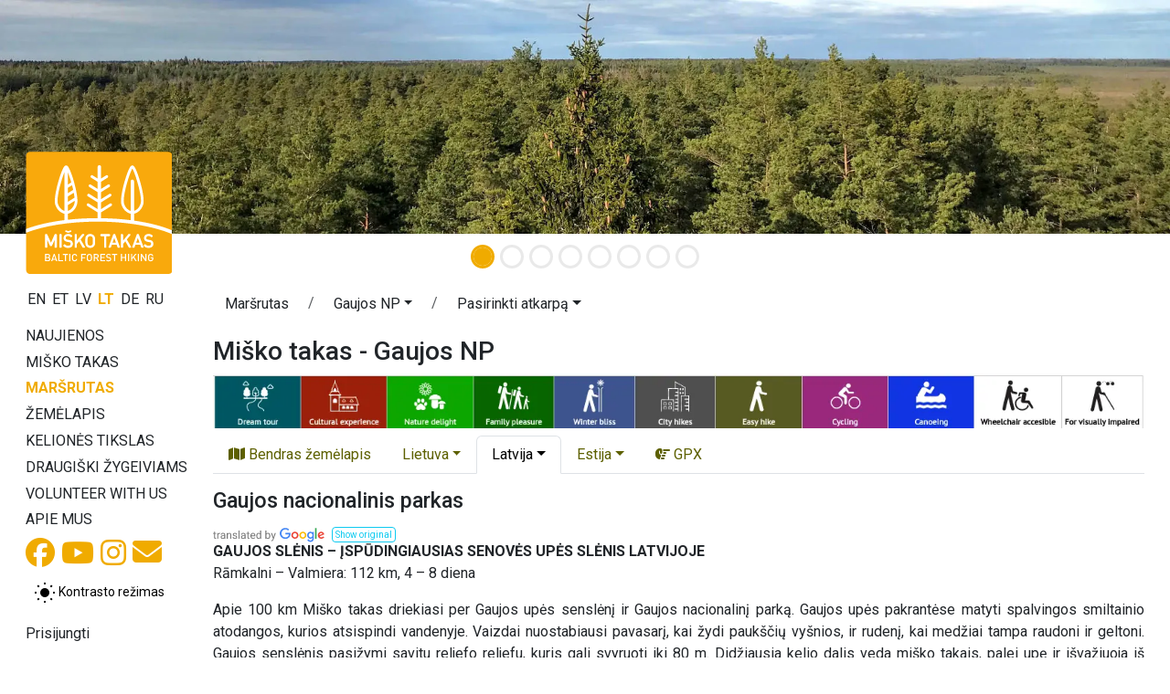

--- FILE ---
content_type: text/html;charset=UTF-8
request_url: https://baltictrails.eu/lt/forest/itinerary/10?lang=lt&itineraryId=152
body_size: 13491
content:
<!DOCTYPE html>
<html xmlns="http://www.w3.org/1999/xhtml" xml:lang="en" lang="en">
  <head>
    <title>Miško takas - Gaujos NP</title>
    <meta charset="utf-8"/>
    <meta name="viewport" content="width=device-width, initial-scale=1, shrink-to-fit=no"/>    
    <meta http-equiv="Content-Type" content="text/html; charset=utf-8"/>
    <meta name="author" content="LLTA Lauku Celotajs"/>    
    <link rel="shortcut icon" href="../../../forest/favicon-ver-46742DDB7B68107D8E745764AA0DC6F7.ico" type="image/x-icon"/>  
    <meta name="description" content="GAUJOS SLĖNIS – ĮSPŪDINGIAUSIAS SENOVĖS UPĖS SLĖNIS LATVIJOJE Rāmkalni – Valmiera: 112 km, 4 – 8 diena Apie 100 km Miško takas driekiasi per Gaujos upės senslėnį ir Gaujos nacionalinį parką. Gaujos upės pakrantėse matyti spalvingos smiltainio atodangos, kurios atsispindi vandenyje. Vaizdai nuostabiausi pavasarį, kai žydi paukščių vyšnios, ir rudenį, kai medžiai tampa raudoni ir geltoni. Gaujos senslėnis pasižymi savitu reljefo reljefu, kuris gali svyruoti iki 80 m. Didžiausia kelio dalis veda m ..." />
<link rel="canonical" href="https://baltictrails.eu/lt/forest/itinerary/10?lang=lt&itineraryId=152" />
<meta property="og:url" content="https://baltictrails.eu/lt/forest/itinerary/10?lang=lt&itineraryId=152" />
<meta property="og:type" content="website" />
<meta property="og:title" content="Miško takas - Gaujos NP" />
<meta property="og:description" content="GAUJOS SLĖNIS – ĮSPŪDINGIAUSIAS SENOVĖS UPĖS SLĖNIS LATVIJOJE Rāmkalni – Valmiera: 112 km, 4 – 8 diena Apie 100 km Miško takas driekiasi per Gaujos upės senslėnį ir Gaujos nacionalinį parką. Gaujos upės pakrantėse matyti spalvingos smiltainio atodangos, kurios atsispindi vandenyje. Vaizdai nuostabi ..." />
<meta property="og:image" content="https://baltictrails.eu/wicket/resource/lv.bt.web.app.layout.skin.forest.res.SkinForestRes/img/baltic-forest-hiking-ver-F0A1A7821BE9FF2D889D67D1BA949DEC.jpg" />
<meta name="twitter:card" content="summary_large_image" />
<meta name="twitter:title" content="Miško takas - Gaujos NP" />
<meta name="twitter:description" content="GAUJOS SLĖNIS – ĮSPŪDINGIAUSIAS SENOVĖS UPĖS SLĖNIS LATVIJOJE Rāmkalni – Valmiera: 112 km, 4 – 8 diena Apie 100 km Miško takas driekiasi per Gaujos upės senslėnį ir Gaujos nacionalinį parką. Gaujos upės pakrantėse matyti spalvingos smiltainio atodangos, kurios atsispindi vandenyje. Vaizdai nuostabi ..." />
<meta name="twitter:image" content="https://baltictrails.eu/wicket/resource/lv.bt.web.app.layout.skin.forest.res.SkinForestRes/img/baltic-forest-hiking-ver-F0A1A7821BE9FF2D889D67D1BA949DEC.jpg" />
<link rel="stylesheet" type="text/css" href="../../../wicket/resource/lv.bt.web.app.layout.skin.forest.res.SkinForestRes/bs5-bt-forest-ver-898A9D98DE8BC0FCC398364D57FDC392.css" />
<script type="text/javascript" src="../../../wicket/resource/org.apache.wicket.resource.JQueryResourceReference/jquery/jquery-3.7.1-ver-962A4A135B116C30221466C5E4F0E7A1.js"></script>
<script type="text/javascript" src="../../../wicket/resource/lv.wi.res.bootstrap.WiBootstrap5Theme/bs5.bundle.min-ver-5CC1B73E70520FA84B1846AFE0EC8FB6.js"></script>
<link rel="stylesheet" type="text/css" href="../../../wicket/resource/lv.wi.res.WiUiCssRes/css/wi-ui-ver-6BB7EB0A27076848D05BBC26856277BE.css" />

    <style id="lv-wi-res-bootstrap-WiContrastToggleBtn-0">
/*<![CDATA[*/

      .contrast-toggle-btn {
        background-color: rgba(255, 255, 255, 0.1);
        backdrop-filter: blur(5px) brightness(1.2);
        -webkit-backdrop-filter: blur(5px) brightness(1.2);
      }
    
/*]]>*/
</style>
  <script type="text/javascript" id="contrast-toggle-init">
/*<![CDATA[*/
  window.initContrastToggles = window.initContrastToggles || function(selector) {
    function applyTheme(theme) {
      document.documentElement.setAttribute('data-bs-theme', theme);
    }

    function updateContrastButton(btn, isContrast) {
      btn.setAttribute('aria-pressed', String(isContrast));
      const iconNormal = btn.querySelector('.icon-normal');
      const iconContrast = btn.querySelector('.icon-contrast');
      if (iconNormal) iconNormal.style.display = isContrast ? 'none' : '';
      if (iconContrast) iconContrast.style.display = isContrast ? '' : 'none';
    }

    const storedTheme = localStorage.getItem('theme') || 'light';
    const isContrast = storedTheme === 'dark';
    applyTheme(storedTheme);

    const buttons = document.querySelectorAll('.contrast-toggle-btn');

    buttons.forEach(btn => {
      updateContrastButton(btn, isContrast);
      if (!btn.dataset.bound) {
        btn.addEventListener('click', () => {
          const pressed = btn.getAttribute('aria-pressed') === 'true';
          const newState = !pressed;
          const newTheme = newState ? 'dark' : 'light';
          applyTheme(newTheme);
          localStorage.setItem('theme', newTheme);

          // Update ALL buttons, not just this one
          buttons.forEach(b => updateContrastButton(b, newState));
        });
        btn.dataset.bound = 'true';
      }
    });
  };

  document.addEventListener("DOMContentLoaded", () => {
    window.initContrastToggles();
  });

/*]]>*/
</script>
<link rel="stylesheet" type="text/css" href="../../../wicket/resource/lv.wi.res.fa.FontAwsomeResourceReference/css/all.min-ver-C325BE79A5ECCA85D68EB9E5B65A547A.css" />
<script type="text/javascript" src="../../../wicket/resource/org.apache.wicket.ajax.AbstractDefaultAjaxBehavior/res/js/wicket-ajax-jquery-ver-8CD946166F47E5DD4EADD165939FF57D.js"></script>
<script async src='https://pagead2.googlesyndication.com/pagead/js/adsbygoogle.js?client=ca-pub-1069488188826558'  crossorigin='anonymous'></script><script type="text/javascript" id="gtm-script">
/*<![CDATA[*/
(function(w,d,s,l,i){w[l]=w[l]||[];w[l].push({'gtm.start':new Date().getTime(),event:'gtm.js'});var f=d.getElementsByTagName(s)[0],j=d.createElement(s),dl=l!='dataLayer'?'&l='+l:'';j.async=true;j.src='https://www.googletagmanager.com/gtm.js?id='+i+dl;f.parentNode.insertBefore(j,f);})(window,document,'script','dataLayer','GTM-P28DCN78');
/*]]>*/
</script>

    <link rel="preconnect" href="https://fonts.googleapis.com">
    <link rel="preconnect" href="https://fonts.gstatic.com" crossorigin>
    <link href="https://fonts.googleapis.com/css2?family=Roboto:ital,wght@0,100..900;1,100..900&display=swap" rel="stylesheet">
  <link rel="stylesheet" type="text/css" href="../../../wicket/resource/lv.bt.web.app.res.WappRes/css-base-ver-E47BCAA973733EAD86746A3A8627DF4F.css" />
<link rel="stylesheet" type="text/css" href="../../../wicket/resource/lv.bt.web.app.layout.skin.forest.res.SkinForestRes/skin-forest-ver-F7B29A0A1C567F154D5C025EC09E668A.css" />
<script type="text/javascript">
/*<![CDATA[*/
Wicket.Event.add(window, "domready", function(event) { 
$('#id2').popover();;
$('#id3').popover();;
$('#id4').popover();;
$('#id5').popover();;
$('#id6').popover();;
$('#id7').popover();;
$('#id8').popover();;
$('#id9').popover();;
$('#ida').popover();;
$('#idb').popover();;
$('#idc').popover();;
Wicket.Event.publish(Wicket.Event.Topic.AJAX_HANDLERS_BOUND);
;});
/*]]>*/
</script>
<meta name="wicket.header.items"/>    
  </head>
  <body>
    <noscript><iframe src="https://www.googletagmanager.com/ns.html?id=GTM-P28DCN78" height="0" width="0" style="display:none;visibility:hidden"></iframe></noscript>
    
    <div>
      
      <div class="d-lg-none">
      <nav class="navbar navbar-expand-md navbar-dark bg-dark">
        <div class="container-fluid">
          <div class="navbar-brand">
          <a href="../../../lt" title="Pėsčiųjų maršrutai Baltijos šalyse: baltictrails.eu">
            <img style="margin-top: -8px; margin-right: 10px; height: 32px;" src="../../../wicket/resource/lv.bt.web.app.layout.skin.baltictrails.res.SkinBaltictrailsRes/baltictrails_s-ver-6239F6B763AA4A2E897DB2DCA35564E1.svg"/>
          </a>
          <a class="navbar-brand" href="../../forest">
            <img style="margin-top: -8px;" src="../../../wicket/resource/lv.bt.web.app.layout.skin.forest.res.SkinForestRes/img/logo-ver-991BB5D8A2D73A9F2F561868740D3C07.svg" title="Miško takas" alt="Miško takas"/>
          </a>
            </div>
          <button class="navbar-toggler" type="button" data-bs-toggle="collapse" data-bs-target="#navbarNav" aria-controls="navbarNav" aria-expanded="false" aria-label="Toggle navigation">
            <span class="navbar-toggler-icon"></span>
          </button>
          <div class="collapse navbar-collapse" id="navbarNav">
            <ul class="navbar-nav me-auto">
              <li class="nav-item dropdown" id="idd">
                <a class="nav-link dropdown-toggle" href="#" id="navbarDropdownMenuLink" data-bs-toggle="dropdown" aria-haspopup="true" aria-expanded="false" title="Miško tako maršrutas">Miško takas</a>
                <div class="dropdown-menu" aria-labelledby="navbarDropdownMenuLink">
                  <a class="dropdown-item" href="/lt/forest/news" title="Miško tako maršruto naujienos">Naujienos</a>
                  <a class="dropdown-item" href="/lt/forest/route/facts" title="Miško tako maršrutas – Faktai">Faktai</a>
                  <a class="dropdown-item" href="/lt/forest/route/info" title="Miško tako maršrutas – Praktinė informacija">Praktinė informacija</a>
                  <a class="dropdown-item" href="../surfaces" title="Miško tako maršrutas – Kelio dangos">Kelio dangos</a>
                  <a class="dropdown-item" href="/lt/forest/route/nature" title="Miško tako maršrutas – Gamta">Gamta</a>
                  <a class="dropdown-item" href="/lt/forest/tours" title="Organizuoti pėsčiųjų žygiai">Žygiai</a> 
                  <a class="dropdown-item" href="/lt/forest/route/accessibility" title="Žygio maršruto prieinamumas">Pritaikymas neįgaliesiems</a>
                  <a class="dropdown-item" href="/lt/forest/publications" title="Miško tako maršrutas – Leidiniai">Leidiniai</a>
                  <a class="dropdown-item" href="/lt/forest/apps" title="Miško tako maršrutas – Svetainės ir programėlės">Mobiliosios programėlės</a>
                  <a class="dropdown-item" href="/lt/forest/marketing" title="Miško tako maršrutas – Rinkodara">Rinkodara</a>
                </div>
              </li>
              <li class="nav-item">
                  <a class="nav-link" href="../itinerary" title="Miško tako maršrutas – Maršrutas">Maršrutas</a>
              </li>
              <li class="nav-item" id="ide">
                <a class="nav-link" href="../map" title="Miško tako maršruto Bendras žemėlapis">Žemėlapis</a>
              </li>
              <li class="nav-item dropdown" id="idf">
                <a class="nav-link dropdown-toggle" href="#" id="navbarDropdownMenuLink" data-bs-toggle="dropdown" aria-haspopup="true" aria-expanded="false" title="Kelionės informacija – Lietuva, Latvija &amp; Estija">Kelionės tikslas</a>
                <div class="dropdown-menu" aria-labelledby="navbarDropdownMenuLink">
                  <a class="dropdown-item" href="/lt/forest/gettingthere" title="Lietuva, Latvija &amp; Estija – Atvykimas &amp; keliavimas šalyje">Atvykimas & keliavimas šalyje</a>
                  <a class="dropdown-item" href="/lt/forest/gallery" title="Miško tako maršrutas Lietuvoje, Latvijoje &amp; Estijoje – Galerija">Galerija</a>
                  <a class="dropdown-item" href="/lt/forest/general" title="Bendra informacija apie Lietuvą, Latviją &amp; Estiją">Bendra informacija</a>
                  <a class="dropdown-item" href="/lt/forest/seasonal" title="Veiklos pagal metų laikus Lietuvoje, Latvijoje &amp; Estijoje">Veiklos pagal metų laikus</a>
                  <a class="dropdown-item" href="/lt/forest/see" title="Ką pamatyti &amp; nuveikti Lietuvoje, Latvijoje &amp; Estijoje">Ką pamatyti & nuveikti</a>
                  <a class="dropdown-item" href="/lt/forest/souvenirs" title="Suvenyrai iš Lietuvos, Latvijos &amp; Estijos">Suvenyrai</a>
                  <a class="dropdown-item" href="../hikerfriendly" title="Paslaugų ženklas „Draugiški žygeiviams“">Draugiški žygeiviams</a>
                  <a class="dropdown-item" href="/lt/forest/links" title="HNaudingos nuorodos, keliaujant Lietuvoje, Latvijoje &amp; Estijoje">Naudingos nuorodos</a>
                  <a class="dropdown-item" href="/lt/forest/volunteer" title="Volunteering for long distance walking trails">Volunteer with us</a>
                </div>
              </li>
            </ul>
            <ul class="navbar-nav">
              <li class="nav-item">
                <a class="nav-link" href="../aboutus">Apie mus</a>
              </li>
              <li class="nav-item"><a href="https://www.facebook.com/meztaka" class="nav-link" target="_blank" title="Socialinis tinklas Facebook"><i class="fa-brands fa-lg fa-facebook "> </i></a></li>
              <li class="nav-item">
    <a class="contrast-toggle-btn btn btn-sm link-body-emphasis" aria-pressed="false" title="Perjungti kontrastą tarp įprasto ir aukšto kontrasto režimo" aria-label="Perjungti tarp įprasto ir aukšto kontrasto režimo">
      <svg class="icon-normal" width="24" height="24" viewBox="0 0 24 24" xmlns="http://www.w3.org/2000/svg" role="img" aria-hidden="true" focusable="false" fill="currentColor">
        <circle cx="12" cy="12" r="5" fill="#000000" />
        <path d="M12 1V3M12 21V23M1 12H3M21 12H23M4.22 4.22L5.64 5.64M18.36 18.36L19.78 19.78M4.22 19.78L5.64 18.36M18.36 5.64L19.78 4.22" stroke="#000000" stroke-width="2" />
      </svg>
      <svg class="icon-contrast" width="24" height="24" viewBox="0 0 24 24" xmlns="http://www.w3.org/2000/svg" aria-hidden="true" focusable="false" fill="currentColor" style="display:none;">
        <circle cx="12" cy="12" r="5" fill="#FFC107" stroke="#FFFFFF" stroke-width="2" />
        <path d="M12 1V3M12 21V23M1 12H3M21 12H23M4.22 4.22L5.64 5.64M18.36 18.36L19.78 19.78M4.22 19.78L5.64 18.36M18.36 5.64L19.78 4.22" stroke="#FFC107" stroke-width="2" />
      </svg>
      <span class="visually-hidden">Kontrasto režimas</span>
    </a>
  </li>
              
      <li class="nav-item dropdown locale-dropdown">
        <a href="#" class="nav-link dropdown-toggle" data-bs-toggle="dropdown">LT</a>
        <div class="dropdown-menu">
          <a class="dropdown-item" href="../../../en/forest/itinerary/10?lang=en&amp;itineraryId=152">English</a><a class="dropdown-item" href="../../../et/forest/itinerary/10?lang=et&amp;itineraryId=152">Eesti</a><a class="dropdown-item" href="../../../lv/forest/itinerary/10?lang=lv&amp;itineraryId=152">Latviešu</a><a class="dropdown-item" href="../../../lt/forest/itinerary/10?lang=lt&amp;itineraryId=152">Lietuvių</a><a class="dropdown-item" href="../../../de/forest/itinerary/10?lang=de&amp;itineraryId=152">Deutsch</a><a class="dropdown-item" href="../../../ru/forest/itinerary/10?lang=ru&amp;itineraryId=152">Русский</a>
        </div>
      </li>
    
              <li class="nav-item" id="id11"><a href="./10?lang=lt&amp;itineraryId=152&amp;login=true" class="nav-link" title="Prisijungti"><i class="fa-solid fa-sign-in fa-lg"> </i></a></li>
              <li id="id12" hidden="" data-wicket-placeholder=""></li>
            </ul>
          </div>
        </div>
      </nav>
    </div>
      <div class="skinFlashyHeader d-none d-lg-block" style="text-align: center;">
        <div class="skinFlashyCarousel">
      <div class="carousel slide  carousel-fade" id="id1" data-bs-ride="carousel">
        <div class="carousel-indicators">
          
        <button type="button" data-bs-slide-to="0" data-bs-target="#id1" class="active" aria-current="true" aria-label="Slide 1"></button>
      
        <button type="button" data-bs-slide-to="1" data-bs-target="#id1" aria-label="Slide 2"></button>
      
        <button type="button" data-bs-slide-to="2" data-bs-target="#id1" aria-label="Slide 3"></button>
      
        <button type="button" data-bs-slide-to="3" data-bs-target="#id1" aria-label="Slide 4"></button>
      
        <button type="button" data-bs-slide-to="4" data-bs-target="#id1" aria-label="Slide 5"></button>
      
        <button type="button" data-bs-slide-to="5" data-bs-target="#id1" aria-label="Slide 6"></button>
      
        <button type="button" data-bs-slide-to="6" data-bs-target="#id1" aria-label="Slide 7"></button>
      
        <button type="button" data-bs-slide-to="7" data-bs-target="#id1" aria-label="Slide 8"></button>
      
        </div>
        <div class="carousel-inner">
          <div class="carousel-item active">
            <div class="d-block w-100">
        <div><img class="img-fluid" src="../../../wicket/resource/lv.bt.web.app.layout.skin.forest.res.SkinForestRes/img/c01-ver-D470BB1B5E5AED94AB4BDAB01D48F959.webp" alt="img/c01.webp"/></div>
      </div>
          </div><div class="carousel-item">
            <div class="d-block w-100">
        <div><img class="img-fluid" src="../../../wicket/resource/lv.bt.web.app.layout.skin.forest.res.SkinForestRes/img/c02-ver-AFD68CC308C45BA7884C6094FFE85C90.webp" alt="img/c02.webp"/></div>
      </div>
          </div><div class="carousel-item">
            <div class="d-block w-100">
        <div><img class="img-fluid" src="../../../wicket/resource/lv.bt.web.app.layout.skin.forest.res.SkinForestRes/img/c03-ver-C9E41A49766F7D8515438670620D291D.webp" alt="img/c03.webp"/></div>
      </div>
          </div><div class="carousel-item">
            <div class="d-block w-100">
        <div><img class="img-fluid" src="../../../wicket/resource/lv.bt.web.app.layout.skin.forest.res.SkinForestRes/img/c04-ver-F5B9F03F200690C4626AABE1AD728F47.webp" alt="img/c04.webp"/></div>
      </div>
          </div><div class="carousel-item">
            <div class="d-block w-100">
        <div><img class="img-fluid" src="../../../wicket/resource/lv.bt.web.app.layout.skin.forest.res.SkinForestRes/img/c05-ver-D2AED9DACE20F7E8D6AF9100E9DD93B9.webp" alt="img/c05.webp"/></div>
      </div>
          </div><div class="carousel-item">
            <div class="d-block w-100">
        <div><img class="img-fluid" src="../../../wicket/resource/lv.bt.web.app.layout.skin.forest.res.SkinForestRes/img/c06-ver-C4A974AE379319E39A225356CAC57A40.webp" alt="img/c06.webp"/></div>
      </div>
          </div><div class="carousel-item">
            <div class="d-block w-100">
        <div><img class="img-fluid" src="../../../wicket/resource/lv.bt.web.app.layout.skin.forest.res.SkinForestRes/img/c07-ver-5D718EA4A29E181D8E91DB5C0EE4A5B3.webp" alt="img/c07.webp"/></div>
      </div>
          </div><div class="carousel-item">
            <div class="d-block w-100">
        <div><img class="img-fluid" src="../../../wicket/resource/lv.bt.web.app.layout.skin.forest.res.SkinForestRes/img/c08-ver-C114F11FCEAC3C06182490539A48CDFB.webp" alt="img/c08.webp"/></div>
      </div>
          </div>
        </div>
        <a class="carousel-control-prev" role="button" data-bs-slide="prev" href="#id1">
          <span class="carousel-control-prev-icon" aria-hidden="true"></span>
          <span class="visually-hidden">Ankstesnis</span>
        </a>
        <a class="carousel-control-next" role="button" data-bs-slide="next" href="#id1">
          <span class="carousel-control-next-icon" aria-hidden="true"></span>
          <span class="visually-hidden">Kitas</span>
        </a>
      </div>
        
    </div>
      </div>
        

    
      <div class="mt-1 mt-lg-2 mx-lg-3 mx-sm-2 mx-xl-4 page-content">
        <main role="main" class="container-xxl">
          <div class="row g-1">
            <div class="d-none d-lg-block col-lg-2" style="margin-top: -125px; z-index: 120; max-width: 15rem;">
              
    <div class="logoDiv">
      <a href="../../forest">
        <div>
      <img src="../../../wicket/resource/lv.bt.web.app.layout.skin.forest.res.SkinForestLogoFull/img/logo_full_lt-ver-519B0279604649129027B7ED666469FC.svg?lt"/>
    </div>
      </a>
    </div>
    <div style="margin-top: 1rem;">
      <div>
            
        <a class="localeChangeLink" href="../../../en/forest/itinerary/10?lang=en&amp;itineraryId=152"><span class="localeName" alt="en" title="English">EN</span></a>
            
        <a class="localeChangeLink" href="../../../et/forest/itinerary/10?lang=et&amp;itineraryId=152"><span class="localeName" alt="et" title="eesti">ET</span></a>
            
        <a class="localeChangeLink" href="../../../lv/forest/itinerary/10?lang=lv&amp;itineraryId=152"><span class="localeName" alt="lv" title="latviešu">LV</span></a>
            
        <a class="localeChangeLink" href="../../../lt/forest/itinerary/10?lang=lt&amp;itineraryId=152"><span class="localeName active" alt="lt" title="lietuvių">LT</span></a>
            
        <a class="localeChangeLink" href="../../../de/forest/itinerary/10?lang=de&amp;itineraryId=152"><span class="localeName" alt="de" title="Deutsch">DE</span></a>
            
        <a class="localeChangeLink" href="../../../ru/forest/itinerary/10?lang=ru&amp;itineraryId=152"><span class="localeName" alt="ru" title="русский">RU</span></a>
      
    </div>
    </div>
    <div id="mainMenu" style="margin-top: 1rem;">
      <nav class="nav flex-column">
        <a class="menu1-item" href="/lt/forest/news" title="Miško tako maršruto naujienos">
          Naujienos
        </a>
        <a class="menu1-item" data-bs-toggle="collapse" data-bs-target="#mainMenuRoute" title="Miško tako maršrutas">
          Miško takas
        </a>
        <div id="mainMenuRoute" class="collapse menu2" data-bs-parent="#mainMenu">
          <nav class="nav flex-column">
            <a class="menu2-item" href="/lt/forest/route/facts" title="Miško tako maršrutas – Faktai">
              Faktai
            </a>
            <a class="menu2-item" href="/lt/forest/route/info" title="Miško tako maršrutas – Praktinė informacija">
              Praktinė informacija
            </a>
            <a class="menu2-item" href="../surfaces" title="Miško tako maršrutas – Kelio dangos">
              Kelio dangos
            </a>
            <a class="menu2-item" href="/lt/forest/route/nature" title="Miško tako maršrutas – Gamta">
              Gamta
            </a>
            <a class="menu2-item" href="/lt/forest/tours" title="Organizuoti pėsčiųjų žygiai">
              Žygiai
            </a>
            <a class="menu2-item" href="/lt/forest/route/accessibility" title="Žygio maršruto prieinamumas">
              Pritaikymas neįgaliesiems
            </a>
            <a class="menu2-item" href="/lt/forest/publications" title="Miško tako maršrutas – Leidiniai">
              Leidiniai
            </a>
            <a class="menu2-item" href="/lt/forest/apps" title="Miško tako maršrutas – Svetainės ir programėlės">
              Mobiliosios programėlės
            </a>
            <a class="menu2-item" href="/lt/forest/marketing" title="Miško tako maršrutas – Rinkodara">
              Rinkodara
            </a>
          </nav>
        </div>
        <a class="menu1-item active" href="../itinerary" title="Miško tako maršrutas – Maršrutas">
          Maršrutas
        </a>
        <a class="menu1-item" href="../map" title="Miško tako maršruto Bendras žemėlapis">
          Žemėlapis
        </a>
        <a class="menu1-item" data-bs-toggle="collapse" data-bs-target="#mainMenuDestination" title="Kelionės informacija – Lietuva, Latvija &amp; Estija">
          Kelionės tikslas
        </a>
        <div id="mainMenuDestination" class="collapse menu2" data-bs-parent="#mainMenu">
          <nav class="nav flex-column">
            <a class="menu2-item" href="/lt/forest/gettingthere" title="Lietuva, Latvija &amp; Estija – Atvykimas &amp; keliavimas šalyje">
              Atvykimas
            </a>
            <a class="menu2-item" href="/lt/forest/gallery" title="Miško tako maršrutas Lietuvoje, Latvijoje &amp; Estijoje – Galerija">
              Galerija
            </a>
            <a class="menu2-item" href="/lt/forest/general" title="Bendra informacija apie Lietuvą, Latviją &amp; Estiją">
              Bendra info
            </a>
            <a class="menu2-item" href="/lt/forest/seasonal" title="Veiklos pagal metų laikus Lietuvoje, Latvijoje &amp; Estijoje">
              Veiklos pagal metų laikus
            </a>
            <a class="menu2-item" href="/lt/forest/see" title="Ką pamatyti &amp; nuveikti Lietuvoje, Latvijoje &amp; Estijoje">
              Ką pamatyti & nuveikti
            </a>
            <a class="menu2-item" href="/lt/forest/souvenirs" title="Suvenyrai iš Lietuvos, Latvijos &amp; Estijos">
              Suvenyrai
            </a>
            <a class="menu2-item" href="/lt/forest/links" title="HNaudingos nuorodos, keliaujant Lietuvoje, Latvijoje &amp; Estijoje">
              Naudingos nuorodos
            </a>
          </nav>
        </div>
        <a class="menu1-item" href="../hikerfriendly" title="Paslaugų ženklas „Draugiški žygeiviams“">
          Draugiški žygeiviams
        </a>
        <a class="menu1-item" href="/lt/forest/volunteer" title="Volunteering for long distance walking trails">
          Volunteer with us
        </a>
        <a class="menu1-item" href="../aboutus" title="Apie projektą ir partnerius">
          Apie mus
        </a>
      </nav>
      <div class="socialIcons" style="margin-top: .2rem;">
        <a href="https://www.facebook.com/meztaka" style="margin-right: 3px;" target="_blank" title="Miško tako maršrutas socialiniame tinkle Facebook"><i class="fa-brands fa-2x fa-facebook"> </i></a>
        <a href="https://www.youtube.com/channel/UCPoSGOtdt7lXVUHiCPdfLAA?view" style="margin-right: 3px;" target="_blank" title="Miško tako maršrutas Youtube kanale"><i class="fa-brands fa-2x fa-youtube"> </i></a>
        <a href="https://www.instagram.com/meztaka" style="margin-right: 3px;" target="_blank" title="Miško tako maršrutas Instagram’e"><i class="fa-brands fa-2x fa-instagram"> </i></a>
        <a href="mailto:lauku@celotajs.lv" style="position:relative; top: -1px;" title="Parašykite mums"><i class="fa-solid fa-2x fa-envelope"> </i></a>
      </div>
      <div class="mt-2 mb-1" id="id13">
    <a class="contrast-toggle-btn btn btn-sm link-body-emphasis" aria-pressed="false" title="Perjungti kontrastą tarp įprasto ir aukšto kontrasto režimo" aria-label="Perjungti tarp įprasto ir aukšto kontrasto režimo">
      <svg class="icon-normal" width="24" height="24" viewBox="0 0 24 24" xmlns="http://www.w3.org/2000/svg" role="img" aria-hidden="true" focusable="false" fill="currentColor">
        <circle cx="12" cy="12" r="5" fill="#000000" />
        <path d="M12 1V3M12 21V23M1 12H3M21 12H23M4.22 4.22L5.64 5.64M18.36 18.36L19.78 19.78M4.22 19.78L5.64 18.36M18.36 5.64L19.78 4.22" stroke="#000000" stroke-width="2" />
      </svg>
      <svg class="icon-contrast" width="24" height="24" viewBox="0 0 24 24" xmlns="http://www.w3.org/2000/svg" aria-hidden="true" focusable="false" fill="currentColor" style="display:none;">
        <circle cx="12" cy="12" r="5" fill="#FFC107" stroke="#FFFFFF" stroke-width="2" />
        <path d="M12 1V3M12 21V23M1 12H3M21 12H23M4.22 4.22L5.64 5.64M18.36 18.36L19.78 19.78M4.22 19.78L5.64 18.36M18.36 5.64L19.78 4.22" stroke="#FFC107" stroke-width="2" />
      </svg>
      <span>Kontrasto režimas</span>
    </a>
  </div>

      <nav class="nav flex-column userMenu" style="margin-top: 1rem;">
        <a href="./10?lang=lt&amp;itineraryId=152&amp;login=true" title="Prisijungti">
          Prisijungti
        </a>
        
        
      </nav>
    </div>
    <div class="mx-3">
      <nav class="nav flex-column baltictrailsMenu" style="margin-top: 1rem; margin-right: .5rem; margin-left: -1rem;">
        <a href="../../../lt" title="Pėsčiųjų maršrutai Baltijos šalyse: baltictrails.eu"><img class="img-fluid" src="../../../wicket/resource/lv.bt.web.app.layout.skin.baltictrails.res.SkinBaltictrailsRes/baltictrails_h-ver-BFEB287E4A0F05B509584978C5A7D6A3.svg"/></a>
      </nav>
      <nav class="nav flex-column ldtekMenu" style="margin-top: 1rem; margin-right: .5rem; margin-left: -1rem;">
        <a href="https://www.celotajs.lv/en/p/view/dabas_turista_etikas_kodekss" title="Latvijos gamtos bendrasis elgesio kodeksas"><img class="img-fluid" src="/g/www/banners/dtek-forest_en.webp"/></a>
      </nav>
      <nav class="nav flex-column volunteerMenu" style="margin-top: 1rem; margin-right: .5rem; margin-left: -1rem;">
        <a href="/lt/forest/volunteer" title="Volunteer with us"><img class="img-fluid" src="/g/www/banners/volunteer_en.webp"/></a>
      </nav>
    </div>
  
            </div>
            <div class="col">
              
      <nav class="page-breadcrumb">
      <nav aria-label="breadcrumb">
        <ol class="breadcrumb">
          <li class="breadcrumb-item"><a class="btn" style="padding-top: 0;" href="../../../wicket/bookmarkable/lv.bt.web.route.itinerary.RouteItineraryPage">Maršrutas</a></li>
          <li class="breadcrumb-item">
            <span class="dropdown">
              <a class="btn dropdown-toggle" style="padding-top: 0;" href="#" role="button" data-bs-toggle="dropdown" aria-haspopup="true" aria-expanded="false"><span>Gaujos NP</span></a>
              <div class="dropdown-menu">
                <a class="dropdown-item" href="./21"><span>Dzūkija, Lietuva</span></a><a class="dropdown-item" href="./22"><span>Nemuno kilpomis, Lietuva</span></a><a class="dropdown-item" href="./23"><span>Kaunas, Lietuva</span></a><a class="dropdown-item" href="./24"><span>Dubysos slėnis, Lietuva</span></a><a class="dropdown-item" href="./25"><span>Žemaitija, Lietuva</span></a><a class="dropdown-item" href="./26"><span>Pietų Kuržemė, Latvija</span></a><a class="dropdown-item" href="./27"><span>Kuldyga ir jos apylinkės, Latvija</span></a><a class="dropdown-item" href="./28"><span>Abavos senvagė, Latvija</span></a><a class="dropdown-item" href="./29"><span>Tukumas ir Kemerių NP, Latvija</span></a><a class="dropdown-item" href="./30"><span>Jūrmala ir Ryga, Latvija</span></a><a class="dropdown-item" href="./9"><span>Ryga ir Rygos regionas, Latvija</span></a><a class="dropdown-item active" href="./10"><span>Gaujos NP, Latvija</span></a><a class="dropdown-item" href="./11"><span>Šiaurės Gauja, Latvija</span></a><a class="dropdown-item" href="./12"><span>Veclaicene miškas, Latvija</span></a><a class="dropdown-item" href="./13"><span>Haanja aukštuma, Estija</span></a><a class="dropdown-item" href="./14"><span>Setomaa regionas, Estija</span></a><a class="dropdown-item" href="./15"><span>Peipsimaa regionas, Estija</span></a><a class="dropdown-item" href="./16"><span>Šiaurės Estijos pakrantė, Estija</span></a>
              </div>
            </span>            
          </li>
          <li class="breadcrumb-item">
            <span class="dropdown"><a class="btn dropdown-toggle" style="padding-top: 0;" href="#" role="button" data-bs-toggle="dropdown" aria-haspopup="true" aria-expanded="false"><span>Pasirinkti atkarpą</span></a>
              <div class="dropdown-menu">
                <a class="dropdown-item" href="../day/67"><span>Atkarpa 4. Rāmkalni - Sigulda.</span></a><a class="dropdown-item" href="../day/68"><span>Atkarpa 5. Sigulda - Līgatne.</span></a><a class="dropdown-item" href="../day/69"><span>Atkarpa 6. Līgatne - Cēsis.</span></a><a class="dropdown-item" href="../day/70"><span>Atkarpa 7. Cēsis - Caunītes.</span></a><a class="dropdown-item" href="../day/71"><span>Atkarpa 8. Caunītes - Valmiera.</span></a>
              </div>
            </span>            
          </li>
        </ol>
      </nav>
    </nav>
      <h1 class="page-header d-none d-lg-block" id="id14">Miško takas - Gaujos NP </h1>
    
              
      
    
      
      
      <div class="mt-1 mb-2" style="text-align: center;"><a href="../../../wicket/bookmarkable/lv.bt.web.specialization.RouteItinerarySpecializationOverviewPage"><img class="img-fluid" style="max-height: 100px;" src="../../../wicket/resource/lv.bt.web.specialization.res.SpecializationRes/Specializations-ver-3B20F5C20A75056AF74916754F865FC0.webp"/></a></div>
      <ul class="nav nav-tabs">
        <li class="nav-item">
          <a class="nav-link" href="../itinerary" title="Bendras žemėlapis"><i class="fa-solid fa-map"></i>&nbsp;Bendras žemėlapis</a>
        </li>
        <li class="nav-item dropdown">
          <a class="nav-link dropdown-toggle" data-bs-toggle="dropdown" href="#" role="button" aria-haspopup="true" aria-expanded="false"><span>Lietuva</span></a>
          <div class="dropdown-menu">
            
              <a class="dropdown-item" href="./21" title="Dzūkijos etnografinis regionas"><span>Dzūkijos etnografinis regionas</span></a>
            
              <a class="dropdown-item" href="./22" title="Nemuno kilpomis"><span>Nemuno kilpomis</span></a>
            
              <a class="dropdown-item" href="./23" title="Kaunas ir Kauno rajonas"><span>Kaunas ir Kauno rajonas</span></a>
            
              <a class="dropdown-item" href="./24" title="Dubysos slėnio krantais"><span>Dubysos slėnio krantais</span></a>
            
              <a class="dropdown-item" href="./25" title="Žemaitijos etnografinis regionas"><span>Žemaitijos etnografinis regionas</span></a>
            
          </div>
        </li><li class="nav-item dropdown">
          <a class="nav-link dropdown-toggle active" data-bs-toggle="dropdown" href="#" role="button" aria-haspopup="true" aria-expanded="false"><span>Latvija</span></a>
          <div class="dropdown-menu">
            
              <a class="dropdown-item" href="./26" title="Pietų Kuržemė"><span>Pietų Kuržemė</span></a>
            
              <a class="dropdown-item" href="./27" title="Kuldyga ir jos apylinkės"><span>Kuldyga ir jos apylinkės</span></a>
            
              <a class="dropdown-item" href="./28" title="Abavos senvagė"><span>Abavos senvagė</span></a>
            
              <a class="dropdown-item" href="./29" title="Tukumas ir Kemerių nacionalinis parkas"><span>Tukumas ir Kemerių nacionalinis parkas</span></a>
            
              <a class="dropdown-item" href="./30" title="Jūrmala ir Ryga"><span>Jūrmala ir Ryga</span></a>
            
              <a class="dropdown-item" href="./9" title="Ryga ir Rygos regionas"><span>Ryga ir Rygos regionas</span></a>
            
              <a class="dropdown-item active" href="./10" title="Gaujos nacionalinis parkas"><span>Gaujos nacionalinis parkas</span></a>
            
              <a class="dropdown-item" href="./11" title="Šiaurės Gaujos giria"><span>Šiaurės Gaujos giria</span></a>
            
              <a class="dropdown-item" href="./12" title="Veclaicene Forestland / Veclaicene miškas"><span>Veclaicene Forestland / Veclaicene miškas</span></a>
            
          </div>
        </li><li class="nav-item dropdown">
          <a class="nav-link dropdown-toggle" data-bs-toggle="dropdown" href="#" role="button" aria-haspopup="true" aria-expanded="false"><span>Estija</span></a>
          <div class="dropdown-menu">
            
              <a class="dropdown-item" href="./13" title="Haanja aukštuma"><span>Haanja aukštuma</span></a>
            
              <a class="dropdown-item" href="./14" title="Setomaa regionas"><span>Setomaa regionas</span></a>
            
              <a class="dropdown-item" href="./15" title="Peipsimaa regionas"><span>Peipsimaa regionas</span></a>
            
              <a class="dropdown-item" href="./16" title="Šiaurės Estijos pakrantė"><span>Šiaurės Estijos pakrantė</span></a>
            
          </div>
        </li>  
        <li class="nav-item">
          <a class="nav-link" href="../route/geo/export?exp=C&amp;country=LV" title="Data export to KMZ, KML and GPX formats"><i class="fa-solid fa-hand-point-right" aria-hidden="true"></i>&nbsp;GPX</a>
        </li>
      </ul>
      <div class="tab-content">
        <div class="tab-pane active" style="padding-top: 1rem;">
      <h3 id="id15">
      <div class="i18nEditableLabel">
        
        <span>Gaujos nacionalinis parkas</span>
      </div>
      
    </h3>
      <div id="id16">
      <div class="i18nEditableLabel">
        
        <span>
      <div class="i18nMtLabel i18nMtArea"><div class="i18nMtIndicatorForArea">
      <a href="https://translate.google.com" style="margin-right: .5rem;" target="_blank"><img src="../../../wicket/resource/lv.wi.cmp.image.svg.img.WiImageSvgRes/translated_by_Google-ver-DBA94F4B7DAAAAC1904006FD13763019.svg" title="Translated by Google" alt="TRANSLATED_BY_GOOGLE" class="img-fluid"/></a><a tabindex="0" role="button" class="btn btn-sm btn-outline-info i18nMtShowOriginalBtn" id="id2" data-bs-toggle="popover" data-bs-placement="auto" data-bs-trigger="focus " data-bs-html="true" title="&lt;i class=&quot;fa fa-language&quot;&gt;&lt;/i&gt; Original text" data-bs-content="&lt;p&gt;&lt;strong&gt;GAUJA VALLEY &amp;ndash; MOST IMPRESSIVE ANCIENT RIVER VALLEY IN LATVIA&lt;/strong&gt;&lt;br /&gt;
Rāmkalni &amp;ndash; Valmiera:&amp;nbsp;112 km,&amp;nbsp;Day 4 &amp;ndash; 8&lt;/p&gt;

&lt;p style=&quot;text-align: justify;&quot;&gt;For some 100 km, Forest trail&amp;nbsp;stretches through the ancient valley of Gauja River and Gauja National Park. The banks of the Gauja River reveal colourful sandstone outcrops which are reflected in the water. The sights are most wonderful in springtime, when bird cherry trees are in full bloom, and in autumn, as the trees turn red and yellow. The ancient valley of Gauja River has a distinctive terrain relief that can fluctuate up to 80 m. The largest part of the road leads through forest paths, along the river, and exits the woods in Līgatne and Sigulda.&lt;/p&gt;

&lt;p style=&quot;text-align: justify;&quot;&gt;&lt;strong&gt;Highlights:&lt;/strong&gt;&amp;nbsp;The ancient valley of Gauja River &amp;ndash; the deepest river valley in the Baltic States, Sigulda &amp;ndash; one of the most popular tourist destinations in Latvia,&amp;nbsp;Bobsleigh and Luge Track Sigulda,&amp;nbsp;Sigulda cable car over river Gauja at a height of 43 m,&amp;nbsp;Medieval castles of Sigulda, Krimulda, Turaida and Cēsis,&amp;nbsp;Gūtmaņala Cave, the largest grotto in the Baltic States,&amp;nbsp;Līgatne Nature Trails offer a chance to observe local wildlife and birds,&amp;nbsp;Līgatne Paper Mill Village &amp;ndash; industrial heritage,&amp;nbsp;Secret Soviet Bunker in Skaļupes,&amp;nbsp;Medieval Old Town of Cēsis,&amp;nbsp;Devil&amp;rsquo;s Cave cliff, Kūķu Rock, Zvārtes Rock, Ērģeļu Cliffs and Sietiņiezis &amp;ndash; the most impressive Devonian sandstone outcrops in Latvia,&amp;nbsp;Valmiera &amp;ndash; northern gateway to the Gauja National Park.&lt;/p&gt;"><span title="Machine translated text. Click to see the original."><span class="i18nMtShowOriginalTxt">Show original</span></span></a>
    </div><div lang="lt-x-mtfrom-en"><p><strong>GAUJOS SLĖNIS &ndash; ĮSPŪDINGIAUSIAS SENOVĖS UPĖS SLĖNIS LATVIJOJE</strong><br />
Rāmkalni &ndash; Valmiera: 112 km, 4 &ndash; 8 diena</p>

<p style="text-align: justify;">Apie 100 km Miško takas driekiasi per Gaujos upės senslėnį ir Gaujos nacionalinį parką. Gaujos upės pakrantėse matyti spalvingos smiltainio atodangos, kurios atsispindi vandenyje. Vaizdai nuostabiausi pavasarį, kai žydi paukščių vyšnios, ir rudenį, kai medžiai tampa raudoni ir geltoni. Gaujos senslėnis pasižymi savitu reljefo reljefu, kuris gali svyruoti iki 80 m. Didžiausia kelio dalis veda miško takais, palei upę ir išvažiuoja iš Līgatnės ir Siguldos miškų.</p>

<p style="text-align: justify;"><strong>Svarbiausi objektai:</strong> Gaujos senslėnis &ndash; giliausias upės slėnis Baltijos šalyse, Sigulda &ndash; viena iš populiariausių turistinių vietų Latvijoje, Bobslėjaus ir rogučių trasa Sigulda, Siguldos funikulieriai virš Gaujos 43 m aukštyje, Viduramžių Siguldos, Krimuldos, Turaidos ir Cėsių pilys, Gūtmanala urvas, didžiausia Baltijos šalyse grota, Līgatnės gamtos takai suteikia galimybę stebėti vietinę gamtą ir paukščius, Līgatnės popieriaus fabriko kaimas &ndash; pramonės paveldas, Slaptas sovietinis bunkeris Skaļupes, viduramžių senoji vieta. Cėsių miestas, Velnio urvo skardis, Kūķu uola, Žvartės uola, Ērģeļu uolos ir Sietiņiezis &ndash; įspūdingiausios devono smiltainio atodangos Latvijoje, Valmiera &ndash; šiauriniai vartai į Gaujos nacionalinį parką.</p>

<div class="machineTranslBy" machinetranslbygoogle="">&nbsp;</div></div></div>
    </span>
      </div>
      
    </div>
      
        <div class="row g-2">
          <div class=" col-md-5 col-lg-5 col-xl-4">
            <a href="../day/67"><img class="img-fluid img-thumbnail" src="/g/Route/r002/Sections/d67/Velnalasklintis_Anna_RutmaneIMG_2984.jpg?size=400" alt="Velnalasklintis Anna RutmaneIMG 2984"/></a>
          </div>
          <div class=" col-md-7 col-lg-7 col-xl-8">
            <h3><img style="margin-right: .5rem;" id="id3" title="Section difficulty ratings" alt="Vidutinis" src="/img/difficulty/D-M.svg" height="36px" tabindex="0" data-bs-toggle="popover" data-bs-placement="auto" data-bs-trigger="hover focus click " data-bs-html="true" data-bs-content="&lt;div class=&quot;row g-1&quot;&gt; &lt;div class=&quot;col-2&quot;&gt; &lt;h5&gt;Easy&lt;/h5&gt; &lt;img src=&quot;/img/difficulty/D-E.svg&quot; class=&quot;img-fluid&quot; /&gt; &lt;/div&gt; &lt;div class=&quot;col-10&quot;&gt; &lt;p&gt;The routes are relatively short and easy to walk, the terrain is mostly flat. The road surface is good, such as forest tracks or asphalt roads. These stages are suitable for beginners or those who want to enjoy a leisurely walk.&lt;/p&gt; &lt;/div&gt; &lt;div class=&quot;col-2&quot;&gt; &lt;h5&gt;Medium&lt;/h5&gt; &lt;img src=&quot;/img/difficulty/D-M.svg&quot; class=&quot;img-fluid&quot; /&gt; &lt;/div&gt; &lt;div class=&quot;col-10&quot;&gt; &lt;p&gt;The day&#039;s stages are of medium length, the terrain can be uneven with slight ups and downs. The road surface can vary, including trails with irregular surfaces such as roots, rocks. These stages are suitable for experienced hikers with good physical fitness.&lt;/p&gt; &lt;/div&gt; &lt;div class=&quot;col-2&quot;&gt; &lt;h5&gt;Difficult&lt;/h5&gt; &lt;img src=&quot;/img/difficulty/D-H.svg&quot; class=&quot;img-fluid&quot; /&gt; &lt;/div&gt; &lt;div class=&quot;col&quot;-10&gt; &lt;p&gt;Longer sections of the day which can be challenging, the terrain can be steep with several ups and downs. The road surface can be technically difficult, such as steep, rocky or muddy trails. These stages are suitable for advanced hikers with good physical condition and hiking experience.&lt;/p&gt; &lt;/div&gt; &lt;/div&gt;"/><a href="../day/67"><span>Atkarpa 4. Rāmkalni - Sigulda.</span></a></h3>
            <p class="lead">Nuostabus Gaujos upės slėnio kraštovaizdis netoli Siguldos</p>
            <div>
      <div class="i18nMtLabel i18nMtArea"><div class="i18nMtIndicatorForArea">
      <a href="https://translate.google.com" style="margin-right: .5rem;" target="_blank"><img src="../../../wicket/resource/lv.wi.cmp.image.svg.img.WiImageSvgRes/translated_by_Google-ver-DBA94F4B7DAAAAC1904006FD13763019.svg" title="Translated by Google" alt="TRANSLATED_BY_GOOGLE" class="img-fluid"/></a><a tabindex="0" role="button" class="btn btn-sm btn-outline-info i18nMtShowOriginalBtn" id="id4" data-bs-toggle="popover" data-bs-placement="auto" data-bs-trigger="focus " data-bs-html="true" title="&lt;i class=&quot;fa fa-language&quot;&gt;&lt;/i&gt; Original text" data-bs-content="&lt;p style=&quot;text-align: justify;&quot;&gt;Past &amp;ldquo;Rāmkalni&amp;rdquo;, the Forest Trail wanders up the steep banks of Gauja valley, passes through Gauja village and comes back down. Then it crosses river Lorupe and continues along the bends of river Gauja, passing one of the most spectacular outcrops of the river, the Velnala Cliffs, goes up to Ķeizarskats observation spot and circles down to Ķeizarkrēsls, adventure park &amp;ldquo;Mežakaķis&amp;rdquo; at Kaķīškalns and the Sigulda Bobsleigh and Luge Track.&lt;/p&gt;"><span title="Machine translated text. Click to see the original."><span class="i18nMtShowOriginalTxt">Show original</span></span></a>
    </div><div lang="lt-x-mtfrom-en"><p style="text-align: justify;">Pro &bdquo;Rāmkalni&ldquo; Miško takas klaidžioja stačiais Gaujos slėnio krantais, eina pro Gaujos kaimą ir grįžta žemyn. Tada jis kerta Lorupės upę ir tęsiasi Gaujos vingiais, aplenkdamas vieną įspūdingiausių upės atodangų Velnalos uolas, kyla į Ķeizarskats apžvalgos aikštelę ir skrieja žemyn iki Ķeizarkrēsls, nuotykių parko &bdquo;Mežakaķis&ldquo; prie Kaķīškalno ir Siguldos bobslėjaus ir rogučių trasa.</p>

<div class="machineTranslBy" machinetranslbygoogle="">&nbsp;</div></div></div>
    </div>
          </div>
        </div> 
        <hr />
      
        <div class="row g-2">
          <div class=" col-md-5 col-lg-5 col-xl-4">
            <a href="../day/68"><img class="img-fluid img-thumbnail" src="/g/Route/r002/Sections/d68/20190611_134052.jpg?size=400" alt="20190611 134052"/></a>
          </div>
          <div class=" col-md-7 col-lg-7 col-xl-8">
            <h3><img style="margin-right: .5rem;" id="id5" title="Section difficulty ratings" alt="Vidutinis" src="/img/difficulty/D-M.svg" height="36px" tabindex="0" data-bs-toggle="popover" data-bs-placement="auto" data-bs-trigger="hover focus click " data-bs-html="true" data-bs-content="&lt;div class=&quot;row g-1&quot;&gt; &lt;div class=&quot;col-2&quot;&gt; &lt;h5&gt;Easy&lt;/h5&gt; &lt;img src=&quot;/img/difficulty/D-E.svg&quot; class=&quot;img-fluid&quot; /&gt; &lt;/div&gt; &lt;div class=&quot;col-10&quot;&gt; &lt;p&gt;The routes are relatively short and easy to walk, the terrain is mostly flat. The road surface is good, such as forest tracks or asphalt roads. These stages are suitable for beginners or those who want to enjoy a leisurely walk.&lt;/p&gt; &lt;/div&gt; &lt;div class=&quot;col-2&quot;&gt; &lt;h5&gt;Medium&lt;/h5&gt; &lt;img src=&quot;/img/difficulty/D-M.svg&quot; class=&quot;img-fluid&quot; /&gt; &lt;/div&gt; &lt;div class=&quot;col-10&quot;&gt; &lt;p&gt;The day&#039;s stages are of medium length, the terrain can be uneven with slight ups and downs. The road surface can vary, including trails with irregular surfaces such as roots, rocks. These stages are suitable for experienced hikers with good physical fitness.&lt;/p&gt; &lt;/div&gt; &lt;div class=&quot;col-2&quot;&gt; &lt;h5&gt;Difficult&lt;/h5&gt; &lt;img src=&quot;/img/difficulty/D-H.svg&quot; class=&quot;img-fluid&quot; /&gt; &lt;/div&gt; &lt;div class=&quot;col&quot;-10&gt; &lt;p&gt;Longer sections of the day which can be challenging, the terrain can be steep with several ups and downs. The road surface can be technically difficult, such as steep, rocky or muddy trails. These stages are suitable for advanced hikers with good physical condition and hiking experience.&lt;/p&gt; &lt;/div&gt; &lt;/div&gt;"/><a href="../day/68"><span>Atkarpa 5. Sigulda - Līgatne.</span></a></h3>
            <p class="lead">Gaujos nacionalinio parko širdyje</p>
            <div>
      <div class="i18nMtLabel i18nMtArea"><div class="i18nMtIndicatorForArea">
      <a href="https://translate.google.com" style="margin-right: .5rem;" target="_blank"><img src="../../../wicket/resource/lv.wi.cmp.image.svg.img.WiImageSvgRes/translated_by_Google-ver-DBA94F4B7DAAAAC1904006FD13763019.svg" title="Translated by Google" alt="TRANSLATED_BY_GOOGLE" class="img-fluid"/></a><a tabindex="0" role="button" class="btn btn-sm btn-outline-info i18nMtShowOriginalBtn" id="id6" data-bs-toggle="popover" data-bs-placement="auto" data-bs-trigger="focus " data-bs-html="true" title="&lt;i class=&quot;fa fa-language&quot;&gt;&lt;/i&gt; Original text" data-bs-content="&lt;p style=&quot;text-align: justify;&quot;&gt;After passing through Sigulda, the Forest Trail follows the River Vējupīte to Mound Paradīzes, where a steep staircase leads down into the ancient valley of Gauja River and the ravine of River Vējupīte. It continues to wind down smaller paths through meadows, crossing small rivers whose banks reveal sandstone outcrops. The last six kilometres of this section follow a smaller path down Līgatne Nature Trails. As it draws closer to Līgatne, the Forest Trail moves up the hills of Gauja valley, before descending back down into the deep ravine of Līgatne River, where the village of the former Līgatne Paper Mill is located.&lt;/p&gt;"><span title="Machine translated text. Click to see the original."><span class="i18nMtShowOriginalTxt">Show original</span></span></a>
    </div><div lang="lt-x-mtfrom-en"><p style="text-align: justify;">Pravažiavus Siguldą, Miško takas Vējupīte eina iki Paradīzes piliakalnio, kur statūs laiptai leidžiasi žemyn į Gaujos upės senslėnį ir Vējupytės daubą. Jis ir toliau vingiuoja mažesniais takeliais per pievas, kerta mažas upes, kurių krantuose atsiskleidžia smiltainio atodangos. Paskutiniai šeši kilometrai šios atkarpos eina mažesniu takeliu žemyn Līgatnės gamtos takais. Artėjant prie Līgatnės Miško takas pakyla į Gaujos slėnio kalvas, o paskui vėl leidžiasi žemyn į gilią Līgatnės upės daubą, kur yra buvęs Līgatnės popieriaus fabriko kaimas.</p>

<div class="machineTranslBy" machinetranslbygoogle="">&nbsp;</div></div></div>
    </div>
          </div>
        </div> 
        <hr />
      
        <div class="row g-2">
          <div class=" col-md-5 col-lg-5 col-xl-4">
            <a href="../day/69"><img class="img-fluid img-thumbnail" src="/g/Route/r002/Sections/d69/20190612_120628.jpg?size=400" alt="20190612 120628"/></a>
          </div>
          <div class=" col-md-7 col-lg-7 col-xl-8">
            <h3><img style="margin-right: .5rem;" id="id7" title="Section difficulty ratings" alt="Sunkus" src="/img/difficulty/D-H.svg" height="36px" tabindex="0" data-bs-toggle="popover" data-bs-placement="auto" data-bs-trigger="hover focus click " data-bs-html="true" data-bs-content="&lt;div class=&quot;row g-1&quot;&gt; &lt;div class=&quot;col-2&quot;&gt; &lt;h5&gt;Easy&lt;/h5&gt; &lt;img src=&quot;/img/difficulty/D-E.svg&quot; class=&quot;img-fluid&quot; /&gt; &lt;/div&gt; &lt;div class=&quot;col-10&quot;&gt; &lt;p&gt;The routes are relatively short and easy to walk, the terrain is mostly flat. The road surface is good, such as forest tracks or asphalt roads. These stages are suitable for beginners or those who want to enjoy a leisurely walk.&lt;/p&gt; &lt;/div&gt; &lt;div class=&quot;col-2&quot;&gt; &lt;h5&gt;Medium&lt;/h5&gt; &lt;img src=&quot;/img/difficulty/D-M.svg&quot; class=&quot;img-fluid&quot; /&gt; &lt;/div&gt; &lt;div class=&quot;col-10&quot;&gt; &lt;p&gt;The day&#039;s stages are of medium length, the terrain can be uneven with slight ups and downs. The road surface can vary, including trails with irregular surfaces such as roots, rocks. These stages are suitable for experienced hikers with good physical fitness.&lt;/p&gt; &lt;/div&gt; &lt;div class=&quot;col-2&quot;&gt; &lt;h5&gt;Difficult&lt;/h5&gt; &lt;img src=&quot;/img/difficulty/D-H.svg&quot; class=&quot;img-fluid&quot; /&gt; &lt;/div&gt; &lt;div class=&quot;col&quot;-10&gt; &lt;p&gt;Longer sections of the day which can be challenging, the terrain can be steep with several ups and downs. The road surface can be technically difficult, such as steep, rocky or muddy trails. These stages are suitable for advanced hikers with good physical condition and hiking experience.&lt;/p&gt; &lt;/div&gt; &lt;/div&gt;"/><a href="../day/69"><span>Atkarpa 6. Līgatne - Cēsis.</span></a></h3>
            <p class="lead">Senuoju Cėsių keliu per Amatos upės slėnį</p>
            <div>
      <div class="i18nMtLabel i18nMtArea"><div class="i18nMtIndicatorForArea">
      <a href="https://translate.google.com" style="margin-right: .5rem;" target="_blank"><img src="../../../wicket/resource/lv.wi.cmp.image.svg.img.WiImageSvgRes/translated_by_Google-ver-DBA94F4B7DAAAAC1904006FD13763019.svg" title="Translated by Google" alt="TRANSLATED_BY_GOOGLE" class="img-fluid"/></a><a tabindex="0" role="button" class="btn btn-sm btn-outline-info i18nMtShowOriginalBtn" id="id8" data-bs-toggle="popover" data-bs-placement="auto" data-bs-trigger="focus " data-bs-html="true" title="&lt;i class=&quot;fa fa-language&quot;&gt;&lt;/i&gt; Original text" data-bs-content="&lt;p style=&quot;text-align: justify;&quot;&gt;One of the most scenic parts of the Forest Trail stretches along the historic village of the Līgatne Paper Mill, passes Spriņģi Rock, curves along Skaļupe Trails and the Mythological Trail, stops at one of the most secret sites on this side of the Iron Curtain, the Soviet Bunker, then continues along Roči Nature Reserve, crosses Amata (the most beautiful and rockiest part of the river) and finally comes to Zvārtes Rock. Next, the Forest Trail runs along the high banks of Amata valley and follows the historic Cēsis&amp;ndash;Riga &amp;ldquo;highway&amp;rdquo; (now a small rural/forest road with old mileposts) to Rakši, then ascends up the Vāļukalni hills and Ozolkalns, following along the River Gauja until it meets Cīrulīši Nature Trails. It comes to a stop at Gaujas street, but travellers may continue down the path for a further 2.8&amp;nbsp;km to Cēsis, spend the night there, and continue walking on the following day.&lt;/p&gt;"><span title="Machine translated text. Click to see the original."><span class="i18nMtShowOriginalTxt">Show original</span></span></a>
    </div><div lang="lt-x-mtfrom-en"><p style="text-align: justify;">Viena vaizdingiausių Miško tako dalių driekiasi palei istorinį Līgatnės popieriaus fabriko kaimą, kerta Spriņģi uolą, vingiuoja palei Skalupės ir Mitologinį taką, sustoja vienoje slapčiausių vietų šioje Geležinės uždangos pusėje, Sovietinis bunkeris, toliau tęsiasi palei Roči gamtos rezervatą, kerta Amatą (gražiausia ir uoliausia upės dalis) ir galiausiai patenka į Zvārtes uolą. Toliau Miško takas driekiasi aukštais Amatos slėnio krantais ir eina istoriniu Cėsių&ndash;Rygos &bdquo;greitkeliu&ldquo; (dabar nedidelis kaimo/miško keliukas su senais mylių stulpais) iki Rakšų, tada kyla į Vāļukalni kalvas ir Ozolkalns, eidami palei Gaujos upė iki Cīrulšių gamtos takų. Jis sustoja prie Gaujos gatvės, tačiau keliautojai taku gali tęstis dar 2,8 km iki Cėsių, ten pernakvoti ir kitą dieną toliau eiti.</p>

<div class="machineTranslBy" machinetranslbygoogle="">&nbsp;</div></div></div>
    </div>
          </div>
        </div> 
        <hr />
      
        <div class="row g-2">
          <div class=" col-md-5 col-lg-5 col-xl-4">
            <a href="../day/70"><img class="img-fluid img-thumbnail" src="/g/Route/r002/Sections/d70/20190613_143558.jpg?size=400" alt="20190613 143558"/></a>
          </div>
          <div class=" col-md-7 col-lg-7 col-xl-8">
            <h3><img style="margin-right: .5rem;" id="id9" title="Section difficulty ratings" alt="Vidutinis" src="/img/difficulty/D-M.svg" height="36px" tabindex="0" data-bs-toggle="popover" data-bs-placement="auto" data-bs-trigger="hover focus click " data-bs-html="true" data-bs-content="&lt;div class=&quot;row g-1&quot;&gt; &lt;div class=&quot;col-2&quot;&gt; &lt;h5&gt;Easy&lt;/h5&gt; &lt;img src=&quot;/img/difficulty/D-E.svg&quot; class=&quot;img-fluid&quot; /&gt; &lt;/div&gt; &lt;div class=&quot;col-10&quot;&gt; &lt;p&gt;The routes are relatively short and easy to walk, the terrain is mostly flat. The road surface is good, such as forest tracks or asphalt roads. These stages are suitable for beginners or those who want to enjoy a leisurely walk.&lt;/p&gt; &lt;/div&gt; &lt;div class=&quot;col-2&quot;&gt; &lt;h5&gt;Medium&lt;/h5&gt; &lt;img src=&quot;/img/difficulty/D-M.svg&quot; class=&quot;img-fluid&quot; /&gt; &lt;/div&gt; &lt;div class=&quot;col-10&quot;&gt; &lt;p&gt;The day&#039;s stages are of medium length, the terrain can be uneven with slight ups and downs. The road surface can vary, including trails with irregular surfaces such as roots, rocks. These stages are suitable for experienced hikers with good physical fitness.&lt;/p&gt; &lt;/div&gt; &lt;div class=&quot;col-2&quot;&gt; &lt;h5&gt;Difficult&lt;/h5&gt; &lt;img src=&quot;/img/difficulty/D-H.svg&quot; class=&quot;img-fluid&quot; /&gt; &lt;/div&gt; &lt;div class=&quot;col&quot;-10&gt; &lt;p&gt;Longer sections of the day which can be challenging, the terrain can be steep with several ups and downs. The road surface can be technically difficult, such as steep, rocky or muddy trails. These stages are suitable for advanced hikers with good physical condition and hiking experience.&lt;/p&gt; &lt;/div&gt; &lt;/div&gt;"/><a href="../day/70"><span>Atkarpa 7. Cēsis - Caunītes.</span></a></h3>
            <p class="lead">Įspūdingos smiltainio atodangos Gaujos upės pakrantėje</p>
            <div>
      <div class="i18nMtLabel i18nMtArea"><div class="i18nMtIndicatorForArea">
      <a href="https://translate.google.com" style="margin-right: .5rem;" target="_blank"><img src="../../../wicket/resource/lv.wi.cmp.image.svg.img.WiImageSvgRes/translated_by_Google-ver-DBA94F4B7DAAAAC1904006FD13763019.svg" title="Translated by Google" alt="TRANSLATED_BY_GOOGLE" class="img-fluid"/></a><a tabindex="0" role="button" class="btn btn-sm btn-outline-info i18nMtShowOriginalBtn" id="ida" data-bs-toggle="popover" data-bs-placement="auto" data-bs-trigger="focus " data-bs-html="true" title="&lt;i class=&quot;fa fa-language&quot;&gt;&lt;/i&gt; Original text" data-bs-content="&lt;p style=&quot;text-align: justify;&quot;&gt;The Forest Trail follows small roads and trails through the woods up until the water tourist camp &amp;ldquo;Lenči&amp;rdquo;, winds through the ever-changing terrain past Ērģeļu Cliffs and enters the ancient valley of Gauja River. Having passed Ērģeļu Cliffs, the trail turns back towards Cēsis, but then veers off towards Rāmnieki in Pieškalns, crossing the river. After the water tourist camp &amp;ldquo;Jāņarāmis&amp;rdquo; the Forest Trail enters a beautiful, bright pine forest, proceeding through the woods until it reaches &amp;ldquo;Caunītes&amp;rdquo;, which is one of the most beautiful places on the banks of the Gauja River.&lt;/p&gt;"><span title="Machine translated text. Click to see the original."><span class="i18nMtShowOriginalTxt">Show original</span></span></a>
    </div><div lang="lt-x-mtfrom-en"><p style="text-align: justify;">Miško takas eina mažais keliukais ir takeliais per mišką iki pat vandens turistų stovyklavietės &bdquo;Lenči&ldquo;, vingiuoja vis kitokiu reljefu pro Ērgeļu skardžius ir patenka į Gaujos upės senslėnį. Pravažiavus Ērgeļu skardžius, takas pasuka atgal link Cėsių, bet tada nusuka į Pieškalnyje esančią Rāmnieki pusę, kirsdamas upę. Po vandens turistinės stovyklos &bdquo;Jāņarāmis&ldquo; Miško takas patenka į gražų, šviesų pušyną, eina per mišką, kol pasiekia &bdquo;Caunītes&ldquo;, kuri yra viena gražiausių vietų Gaujos upės pakrantėje.</p>

<div class="machineTranslBy" machinetranslbygoogle="">&nbsp;</div></div></div>
    </div>
          </div>
        </div> 
        <hr />
      
        <div class="row g-2">
          <div class=" col-md-5 col-lg-5 col-xl-4">
            <a href="../day/71"><img class="img-fluid img-thumbnail" src="/g/Route/r002/Sections/d71/20190613_173426.jpg?size=400" alt="20190613 173426"/></a>
          </div>
          <div class=" col-md-7 col-lg-7 col-xl-8">
            <h3><img style="margin-right: .5rem;" id="idb" title="Section difficulty ratings" alt="Lengvas" src="/img/difficulty/D-E.svg" height="36px" tabindex="0" data-bs-toggle="popover" data-bs-placement="auto" data-bs-trigger="hover focus click " data-bs-html="true" data-bs-content="&lt;div class=&quot;row g-1&quot;&gt; &lt;div class=&quot;col-2&quot;&gt; &lt;h5&gt;Easy&lt;/h5&gt; &lt;img src=&quot;/img/difficulty/D-E.svg&quot; class=&quot;img-fluid&quot; /&gt; &lt;/div&gt; &lt;div class=&quot;col-10&quot;&gt; &lt;p&gt;The routes are relatively short and easy to walk, the terrain is mostly flat. The road surface is good, such as forest tracks or asphalt roads. These stages are suitable for beginners or those who want to enjoy a leisurely walk.&lt;/p&gt; &lt;/div&gt; &lt;div class=&quot;col-2&quot;&gt; &lt;h5&gt;Medium&lt;/h5&gt; &lt;img src=&quot;/img/difficulty/D-M.svg&quot; class=&quot;img-fluid&quot; /&gt; &lt;/div&gt; &lt;div class=&quot;col-10&quot;&gt; &lt;p&gt;The day&#039;s stages are of medium length, the terrain can be uneven with slight ups and downs. The road surface can vary, including trails with irregular surfaces such as roots, rocks. These stages are suitable for experienced hikers with good physical fitness.&lt;/p&gt; &lt;/div&gt; &lt;div class=&quot;col-2&quot;&gt; &lt;h5&gt;Difficult&lt;/h5&gt; &lt;img src=&quot;/img/difficulty/D-H.svg&quot; class=&quot;img-fluid&quot; /&gt; &lt;/div&gt; &lt;div class=&quot;col&quot;-10&gt; &lt;p&gt;Longer sections of the day which can be challenging, the terrain can be steep with several ups and downs. The road surface can be technically difficult, such as steep, rocky or muddy trails. These stages are suitable for advanced hikers with good physical condition and hiking experience.&lt;/p&gt; &lt;/div&gt; &lt;/div&gt;"/><a href="../day/71"><span>Atkarpa 8. Caunītes - Valmiera.</span></a></h3>
            <p class="lead">Pakeliui į Valmierą – „Žaliąjį miestą“</p>
            <div>
      <div class="i18nMtLabel i18nMtArea"><div class="i18nMtIndicatorForArea">
      <a href="https://translate.google.com" style="margin-right: .5rem;" target="_blank"><img src="../../../wicket/resource/lv.wi.cmp.image.svg.img.WiImageSvgRes/translated_by_Google-ver-DBA94F4B7DAAAAC1904006FD13763019.svg" title="Translated by Google" alt="TRANSLATED_BY_GOOGLE" class="img-fluid"/></a><a tabindex="0" role="button" class="btn btn-sm btn-outline-info i18nMtShowOriginalBtn" id="idc" data-bs-toggle="popover" data-bs-placement="auto" data-bs-trigger="focus " data-bs-html="true" title="&lt;i class=&quot;fa fa-language&quot;&gt;&lt;/i&gt; Original text" data-bs-content="&lt;p style=&quot;text-align: justify;&quot;&gt;From Caunītes, the Forest Trail leads through mesmerising pine forests and wetlands, across and around hills and slopes. One of the most beautiful views of the River Gauja opens from Sietiņiezis, and it might be worth devoting some extra time to visit the Sietiņiezis Nature Trail. The further road stretches along farmsteads and through forests, until reaching Valmiera. After Valmiera bypass, the Forest Trail leads down urban sidewalks, while the last stretch of road&amp;nbsp;&amp;ndash; from the so-called &amp;ldquo;Dzelzītis&amp;rdquo; (a narrow-gauge railway bridge) to Cēsu street&amp;nbsp;&amp;ndash; follows a wooded path along the Gauja River.&lt;/p&gt;"><span title="Machine translated text. Click to see the original."><span class="i18nMtShowOriginalTxt">Show original</span></span></a>
    </div><div lang="lt-x-mtfrom-en"><p style="text-align: justify;">Iš Caunites Miško takas veda per kerinčius pušynus ir pelkes, skersai ir aplink kalvas bei šlaitus. Iš Sietiņiezio atsiveria vienas gražiausių vaizdų į Gaują, todėl galbūt verta skirti šiek tiek daugiau laiko Sietiņiezio pažintiniam takui. Tolesnis kelias driekiasi sodybomis ir miškais, kol pasieksite Valmierą. Už Valmieros aplinkkelio Miško takas veda miesto šaligatviais, o paskutinė kelio atkarpa &ndash; nuo vadinamojo &bdquo;Dzelzītio&ldquo; (siauro geležinkelio tilto) iki Cėsų gatvės &ndash; eina miškingu taku palei Gaują.</p>

<div class="machineTranslBy" machinetranslbygoogle="">&nbsp;</div></div></div>
    </div>
          </div>
        </div> 
        <hr />
      
    </div>
      </div>

      <div id="id17" hidden="" data-wicket-placeholder=""></div>
    
    
  
    
            </div>
            
          </div>
        </main>
      </div>
      
      
      <div class="container-xxl" style="text-align: center;">
       <div class="mt-1 p-2" style="margin-bottom: 0;"><a target="_blank" class="link-secondary"  href="https://www.celotajs.lv">Baltic Country Holidays</a>, Kalnciema street 40, Rīga, Latvia, LV-1083, phone: +371 26433316, <a href="mailto:lauku@celotajs.lv"  class="link-secondary"><i class="fa-solid fa-envelope" aria-hidden="true"> </i> lauku@celotajs.lv</a>, <a target="_blank" href="https://www.celotajs.lv"  class="link-secondary"> <i class="fa-solid fa-house" aria-hidden="true" ></i> www.celotajs.lv</a></div>      
       </div>
    
    </div>
    
  </body>
</html>


--- FILE ---
content_type: text/html; charset=utf-8
request_url: https://www.google.com/recaptcha/api2/aframe
body_size: 268
content:
<!DOCTYPE HTML><html><head><meta http-equiv="content-type" content="text/html; charset=UTF-8"></head><body><script nonce="D50m4xQ_z8vggGzt-EQjSw">/** Anti-fraud and anti-abuse applications only. See google.com/recaptcha */ try{var clients={'sodar':'https://pagead2.googlesyndication.com/pagead/sodar?'};window.addEventListener("message",function(a){try{if(a.source===window.parent){var b=JSON.parse(a.data);var c=clients[b['id']];if(c){var d=document.createElement('img');d.src=c+b['params']+'&rc='+(localStorage.getItem("rc::a")?sessionStorage.getItem("rc::b"):"");window.document.body.appendChild(d);sessionStorage.setItem("rc::e",parseInt(sessionStorage.getItem("rc::e")||0)+1);localStorage.setItem("rc::h",'1768573523175');}}}catch(b){}});window.parent.postMessage("_grecaptcha_ready", "*");}catch(b){}</script></body></html>

--- FILE ---
content_type: image/svg+xml
request_url: https://baltictrails.eu/wicket/resource/lv.bt.web.app.layout.skin.forest.res.SkinForestLogoFull/img/logo_full_lt-ver-519B0279604649129027B7ED666469FC.svg?lt
body_size: 30371
content:
<?xml version="1.0" encoding="UTF-8" standalone="no"?>
<svg
   xmlns:dc="http://purl.org/dc/elements/1.1/"
   xmlns:cc="http://creativecommons.org/ns#"
   xmlns:rdf="http://www.w3.org/1999/02/22-rdf-syntax-ns#"
   xmlns:svg="http://www.w3.org/2000/svg"
   xmlns="http://www.w3.org/2000/svg"
   xmlns:sodipodi="http://sodipodi.sourceforge.net/DTD/sodipodi-0.dtd"
   xmlns:inkscape="http://www.inkscape.org/namespaces/inkscape"
   inkscape:export-ydpi="96"
   inkscape:export-xdpi="96"
   inkscape:export-filename="logo_full_lt.png"
   sodipodi:docname="logo_full_lt.svg"
   inkscape:version="1.0 (4035a4fb49, 2020-05-01)"
   id="svg2733"
   version="1.1"
   viewBox="0 0 42.33333 42.333334"
   height="160"
   width="159.99998">
  <defs
     id="defs2727">
    <clipPath
       id="clipPath1014"
       clipPathUnits="userSpaceOnUse">
      <path
         inkscape:connector-curvature="0"
         id="path1012"
         d="M 0,0 H 841.89 V 595.276 H 0 Z" />
    </clipPath>
    <clipPath
       id="clipPath1148"
       clipPathUnits="userSpaceOnUse">
      <path
         inkscape:connector-curvature="0"
         id="path1146"
         d="M 0,0 H 841.89 V 595.276 H 0 Z" />
    </clipPath>
    <clipPath
       id="clipPath1116"
       clipPathUnits="userSpaceOnUse">
      <path
         inkscape:connector-curvature="0"
         id="path1114"
         d="M 0,0 H 841.89 V 595.276 H 0 Z" />
    </clipPath>
    <clipPath
       id="clipPath1096"
       clipPathUnits="userSpaceOnUse">
      <path
         inkscape:connector-curvature="0"
         id="path1094"
         d="M 0,0 H 841.89 V 595.276 H 0 Z" />
    </clipPath>
    <clipPath
       id="clipPath1080"
       clipPathUnits="userSpaceOnUse">
      <path
         inkscape:connector-curvature="0"
         id="path1078"
         d="M 0,0 H 841.89 V 595.276 H 0 Z" />
    </clipPath>
    <clipPath
       id="clipPath1014-0"
       clipPathUnits="userSpaceOnUse">
      <path
         inkscape:connector-curvature="0"
         id="path1012-8"
         d="M 0,0 H 841.89 V 595.276 H 0 Z" />
    </clipPath>
    <clipPath
       id="clipPath1394"
       clipPathUnits="userSpaceOnUse">
      <path
         inkscape:connector-curvature="0"
         id="path1392"
         d="M 0,0 H 841.89 V 595.276 H 0 Z" />
    </clipPath>
    <clipPath
       id="clipPath1378"
       clipPathUnits="userSpaceOnUse">
      <path
         inkscape:connector-curvature="0"
         id="path1376"
         d="M 0,0 H 841.89 V 595.276 H 0 Z" />
    </clipPath>
    <clipPath
       id="clipPath1364"
       clipPathUnits="userSpaceOnUse">
      <path
         inkscape:connector-curvature="0"
         id="path1362"
         d="M 0,0 H 841.89 V 595.276 H 0 Z" />
    </clipPath>
    <clipPath
       id="clipPath1348"
       clipPathUnits="userSpaceOnUse">
      <path
         inkscape:connector-curvature="0"
         id="path1346"
         d="M 0,0 H 841.89 V 595.276 H 0 Z" />
    </clipPath>
    <clipPath
       id="clipPath1334"
       clipPathUnits="userSpaceOnUse">
      <path
         inkscape:connector-curvature="0"
         id="path1332"
         d="M 0,0 H 841.89 V 595.276 H 0 Z" />
    </clipPath>
    <clipPath
       id="clipPath1318"
       clipPathUnits="userSpaceOnUse">
      <path
         inkscape:connector-curvature="0"
         id="path1316"
         d="M 0,0 H 841.89 V 595.276 H 0 Z" />
    </clipPath>
    <clipPath
       id="clipPath1294"
       clipPathUnits="userSpaceOnUse">
      <path
         inkscape:connector-curvature="0"
         id="path1292"
         d="M 0,0 H 841.89 V 595.276 H 0 Z" />
    </clipPath>
    <clipPath
       id="clipPath1262"
       clipPathUnits="userSpaceOnUse">
      <path
         inkscape:connector-curvature="0"
         id="path1260"
         d="M 0,0 H 841.89 V 595.276 H 0 Z" />
    </clipPath>
    <clipPath
       id="clipPath1238"
       clipPathUnits="userSpaceOnUse">
      <path
         inkscape:connector-curvature="0"
         id="path1236"
         d="M 0,0 H 841.89 V 595.276 H 0 Z" />
    </clipPath>
    <clipPath
       id="clipPath1224"
       clipPathUnits="userSpaceOnUse">
      <path
         inkscape:connector-curvature="0"
         id="path1222"
         d="M 0,0 H 841.89 V 595.276 H 0 Z" />
    </clipPath>
    <clipPath
       id="clipPath1208"
       clipPathUnits="userSpaceOnUse">
      <path
         inkscape:connector-curvature="0"
         id="path1206"
         d="M 0,0 H 841.89 V 595.276 H 0 Z" />
    </clipPath>
    <clipPath
       id="clipPath1192"
       clipPathUnits="userSpaceOnUse">
      <path
         inkscape:connector-curvature="0"
         id="path1190"
         d="M 0,0 H 841.89 V 595.276 H 0 Z" />
    </clipPath>
    <clipPath
       id="clipPath1164"
       clipPathUnits="userSpaceOnUse">
      <path
         inkscape:connector-curvature="0"
         id="path1162"
         d="M 0,0 H 841.89 V 595.276 H 0 Z" />
    </clipPath>
    <clipPath
       id="clipPath196"
       clipPathUnits="userSpaceOnUse">
      <path
         inkscape:connector-curvature="0"
         id="path194"
         d="M 0,0 H 841.89 V 595.276 H 0 Z" />
    </clipPath>
    <clipPath
       id="clipPath176"
       clipPathUnits="userSpaceOnUse">
      <path
         inkscape:connector-curvature="0"
         id="path174"
         d="M 0,0 H 841.89 V 595.276 H 0 Z" />
    </clipPath>
    <clipPath
       id="clipPath160"
       clipPathUnits="userSpaceOnUse">
      <path
         inkscape:connector-curvature="0"
         id="path158"
         d="M 0,0 H 841.89 V 595.276 H 0 Z" />
    </clipPath>
    <clipPath
       id="clipPath114"
       clipPathUnits="userSpaceOnUse">
      <path
         inkscape:connector-curvature="0"
         id="path112"
         d="M 0,0 H 841.89 V 595.276 H 0 Z" />
    </clipPath>
    <clipPath
       id="clipPath98"
       clipPathUnits="userSpaceOnUse">
      <path
         inkscape:connector-curvature="0"
         id="path96"
         d="M 0,0 H 841.89 V 595.276 H 0 Z" />
    </clipPath>
    <clipPath
       id="clipPath82"
       clipPathUnits="userSpaceOnUse">
      <path
         inkscape:connector-curvature="0"
         id="path80"
         d="M 0,0 H 841.89 V 595.276 H 0 Z" />
    </clipPath>
    <clipPath
       id="clipPath46"
       clipPathUnits="userSpaceOnUse">
      <path
         inkscape:connector-curvature="0"
         id="path44"
         d="M 0,0 H 841.89 V 595.276 H 0 Z" />
    </clipPath>
    <clipPath
       id="clipPath196-7"
       clipPathUnits="userSpaceOnUse">
      <path
         inkscape:connector-curvature="0"
         id="path194-5"
         d="M 0,0 H 841.89 V 595.276 H 0 Z" />
    </clipPath>
    <clipPath
       id="clipPath176-9"
       clipPathUnits="userSpaceOnUse">
      <path
         inkscape:connector-curvature="0"
         id="path174-6"
         d="M 0,0 H 841.89 V 595.276 H 0 Z" />
    </clipPath>
    <clipPath
       id="clipPath160-2"
       clipPathUnits="userSpaceOnUse">
      <path
         inkscape:connector-curvature="0"
         id="path158-1"
         d="M 0,0 H 841.89 V 595.276 H 0 Z" />
    </clipPath>
    <clipPath
       id="clipPath114-7"
       clipPathUnits="userSpaceOnUse">
      <path
         inkscape:connector-curvature="0"
         id="path112-8"
         d="M 0,0 H 841.89 V 595.276 H 0 Z" />
    </clipPath>
    <clipPath
       id="clipPath98-5"
       clipPathUnits="userSpaceOnUse">
      <path
         inkscape:connector-curvature="0"
         id="path96-7"
         d="M 0,0 H 841.89 V 595.276 H 0 Z" />
    </clipPath>
    <clipPath
       id="clipPath82-4"
       clipPathUnits="userSpaceOnUse">
      <path
         inkscape:connector-curvature="0"
         id="path80-1"
         d="M 0,0 H 841.89 V 595.276 H 0 Z" />
    </clipPath>
    <clipPath
       id="clipPath46-8"
       clipPathUnits="userSpaceOnUse">
      <path
         inkscape:connector-curvature="0"
         id="path44-5"
         d="M 0,0 H 841.89 V 595.276 H 0 Z" />
    </clipPath>
    <clipPath
       id="clipPath20"
       clipPathUnits="userSpaceOnUse">
      <path
         inkscape:connector-curvature="0"
         id="path18"
         d="M 0,0 H 425.197 V 283.465 H 0 Z" />
    </clipPath>
    <clipPath
       id="clipPath20-3"
       clipPathUnits="userSpaceOnUse">
      <path
         inkscape:connector-curvature="0"
         id="path18-1"
         d="M 0,0 H 425.197 V 283.465 H 0 Z" />
    </clipPath>
    <clipPath
       id="clipPath20-4"
       clipPathUnits="userSpaceOnUse">
      <path
         inkscape:connector-curvature="0"
         id="path18-6"
         d="M 0,0 H 425.197 V 283.465 H 0 Z" />
    </clipPath>
    <clipPath
       clipPathUnits="userSpaceOnUse"
       id="clipPath18">
      <path
         d="M 0,0 H 425.197 V 283.465 H 0 Z"
         id="path16" />
    </clipPath>
    <clipPath
       clipPathUnits="userSpaceOnUse"
       id="clipPath52">
      <path
         d="M 0,0 H 425.197 V 283.465 H 0 Z"
         id="path50" />
    </clipPath>
    <clipPath
       clipPathUnits="userSpaceOnUse"
       id="clipPath68">
      <path
         d="M 0,0 H 425.197 V 283.465 H 0 Z"
         id="path66-3" />
    </clipPath>
    <clipPath
       clipPathUnits="userSpaceOnUse"
       id="clipPath88">
      <path
         d="M 0,0 H 425.197 V 283.465 H 0 Z"
         id="path86" />
    </clipPath>
    <clipPath
       clipPathUnits="userSpaceOnUse"
       id="clipPath120">
      <path
         d="M 0,0 H 425.197 V 283.465 H 0 Z"
         id="path118" />
    </clipPath>
  </defs>
  <sodipodi:namedview
     inkscape:document-rotation="0"
     units="px"
     inkscape:window-maximized="0"
     inkscape:window-y="22"
     inkscape:window-x="2116"
     inkscape:window-height="1392"
     inkscape:window-width="1688"
     fit-margin-bottom="0"
     fit-margin-right="0"
     fit-margin-left="0"
     fit-margin-top="0"
     showgrid="false"
     inkscape:current-layer="layer1"
     inkscape:document-units="mm"
     inkscape:cy="38.713844"
     inkscape:cx="21.786377"
     inkscape:zoom="2.3480176"
     inkscape:pageshadow="2"
     inkscape:pageopacity="0.0"
     borderopacity="1.0"
     bordercolor="#666666"
     pagecolor="#ffffff"
     id="base" />
  <metadata
     id="metadata2730">
    <rdf:RDF>
      <cc:Work
         rdf:about="">
        <dc:format>image/svg+xml</dc:format>
        <dc:type
           rdf:resource="http://purl.org/dc/dcmitype/StillImage" />
        <dc:title></dc:title>
      </cc:Work>
    </rdf:RDF>
  </metadata>
  <g
     transform="translate(-76.238203,-31.741122)"
     id="layer1"
     inkscape:groupmode="layer"
     inkscape:label="Layer 1">
    <g
       transform="matrix(0.2144435,0,0,-0.2144435,51.960303,87.303154)"
       id="g1062">
      <g
         id="g12">
        <g
           clip-path="url(#clipPath18)"
           id="g14-6">
          <g
             transform="translate(119.5623,226.7717)"
             id="g20">
            <path
               id="path22-7"
               style="fill:#f9a90c;fill-opacity:1;fill-rule:nonzero;stroke:none"
               d="m 0,0 c 0,0 -5.669,0 -5.669,-5.667 v -153.857 c 0,0 0,-5.669 5.669,-5.669 h 186.074 c 0,0 5.667,0 5.667,5.669 V -5.667 c 0,0 0,5.667 -5.667,5.667 z" />
          </g>
          <g
             transform="translate(156.7665,156.5769)"
             id="g24">
            <path
               id="path26-5"
               style="fill:#ffffff;fill-opacity:1;fill-rule:nonzero;stroke:none"
               d="M 0,0 C -2.295,7.374 4.376,31.292 8.806,42.45 V -9.671 C 6.786,-9 2.105,-6.759 0,0 m 13.494,-1.848 9.265,5.805 C 22.755,2.377 22.617,1.022 22.301,0 20.195,-6.766 15.508,-9.004 13.494,-9.672 Z m 0,11.678 7.985,5.004 c 0.456,-2.361 0.812,-4.61 1.03,-6.659 L 13.494,2.526 Z m 0,11.676 5.618,3.519 c 0.563,-2.112 1.09,-4.239 1.558,-6.329 l -7.176,-4.494 z m 0,20.95 c 1.42,-3.578 3.071,-8.467 4.585,-13.707 L 13.494,25.877 Z M 89.366,0 c -2.767,8.891 7.49,41.812 11.149,47.461 3.658,-5.65 13.913,-38.574 11.149,-47.461 -2.104,-6.759 -6.786,-9 -8.806,-9.671 v 39.868 c 0,1.295 -1.046,2.345 -2.343,2.345 -1.293,0 -2.343,-1.05 -2.343,-2.345 V -9.672 C 96.156,-9.002 91.47,-6.764 89.366,0 m 13.449,-22.803 c 0.029,0.153 0.043,0.309 0.043,0.469 v 8.819 c 1.65,0.373 9.288,2.598 12.345,12.413 3.083,9.911 -7.266,44.713 -11.949,51.072 -0.553,0.753 -1.438,1.756 -2.739,1.756 -1.297,0 -2.187,-1.003 -2.739,-1.756 C 93.093,43.612 82.744,8.814 85.824,-1.102 c 3.062,-9.823 10.709,-12.043 12.348,-12.413 v -8.67 c -12.482,1.563 -25.891,2.479 -39.917,2.655 v 7.836 l 13.96,8.749 c 0.869,0.544 1.131,1.686 0.59,2.552 -0.545,0.868 -1.69,1.13 -2.554,0.589 L 58.255,-7.32 v 9.089 l 13.246,8.299 c 0.868,0.543 1.129,1.685 0.588,2.552 -0.548,0.87 -1.693,1.131 -2.554,0.588 L 58.255,6.141 v 9.472 l 11.317,7.089 c 0.864,0.545 1.126,1.69 0.584,2.554 -0.548,0.87 -1.689,1.128 -2.554,0.587 l -9.347,-5.858 v 9.641 l 8.839,5.538 c 0.865,0.546 1.126,1.69 0.585,2.554 -0.545,0.868 -1.69,1.132 -2.554,0.585 l -6.87,-4.304 v 15.874 c 0,1.248 -1.014,2.258 -2.26,2.258 -1.246,0 -2.258,-1.01 -2.258,-2.258 V 33.999 l -6.874,4.304 c -0.867,0.547 -2.01,0.283 -2.554,-0.585 -0.542,-0.866 -0.28,-2.008 0.588,-2.554 l 8.84,-5.538 v -9.641 l -9.348,5.858 c -0.866,0.541 -2.009,0.283 -2.554,-0.587 -0.541,-0.864 -0.281,-2.009 0.586,-2.554 L 53.737,15.613 V 6.141 l -11.281,7.067 c -0.865,0.543 -2.009,0.28 -2.554,-0.588 -0.541,-0.867 -0.279,-2.009 0.589,-2.552 L 53.737,1.769 V -7.32 L 41.741,0.196 c -0.866,0.541 -2.01,0.279 -2.555,-0.589 -0.541,-0.866 -0.279,-2.008 0.588,-2.552 l 13.963,-8.749 v -7.79 c -0.14,0 -0.281,0.003 -0.423,0.003 -13.942,0 -27.304,-0.744 -39.82,-2.114 v 8.08 c 1.637,0.368 9.287,2.588 12.344,12.414 0.543,1.749 0.663,4.281 0.476,7.288 -0.082,1.293 -0.216,2.667 -0.403,4.119 -0.271,2.089 -0.649,4.319 -1.103,6.613 -0.25,1.27 -0.526,2.558 -0.821,3.856 -0.476,2.102 -1.002,4.227 -1.566,6.325 -0.337,1.251 -0.685,2.496 -1.038,3.72 -2.554,8.767 -5.526,16.476 -7.493,19.15 -0.554,0.753 -1.444,1.756 -2.741,1.756 C 9.85,51.726 8.962,50.723 8.408,49.97 3.729,43.612 -6.622,8.811 -3.538,-1.102 -0.483,-10.917 7.155,-13.142 8.806,-13.515 v -8.636 c -19.973,-2.481 -37.615,-6.591 -51.679,-11.921 v -5.118 c 23.456,9.125 58.189,15.02 96.187,15.02 40.822,0 77.876,-6.801 101.223,-17.103 v 5.173 c -13.684,5.846 -31.387,10.433 -51.722,13.297" />
          </g>
          <g
             transform="translate(143.5542,78.8497)"
             id="g28">
            <path
               id="path30-3"
               style="fill:#ffffff;fill-opacity:1;fill-rule:nonzero;stroke:none"
               d="m 0,0 h -3.996 v 9.881 h 3.844 c 1.83,0 2.984,-1.04 2.984,-2.708 C 2.832,6.104 2.164,5.342 1.5,5.078 2.262,4.774 2.984,4.04 2.984,2.79 2.984,0.973 1.749,0 0,0 m -0.278,8.533 h -2.22 v -2.83 h 2.22 c 0.959,0 1.61,0.5 1.61,1.414 0,0.917 -0.651,1.416 -1.61,1.416 M -0.139,4.357 H -2.498 V 1.348 h 2.359 c 1.042,0 1.625,0.638 1.625,1.511 0,0.876 -0.583,1.498 -1.625,1.498" />
          </g>
        </g>
      </g>
      <g
         transform="translate(154.4433,78.8497)"
         id="g32">
        <path
           id="path34"
           style="fill:#ffffff;fill-opacity:1;fill-rule:nonzero;stroke:none"
           d="M 0,0 -0.679,1.986 H -4.577 L -5.256,0 h -1.595 l 3.62,9.881 h 1.206 L 1.599,0 Z M -2.591,7.647 -4.134,3.261 h 3.041 z" />
      </g>
      <g
         transform="translate(157.4512,78.8497)"
         id="g36">
        <path
           id="path38-5"
           style="fill:#ffffff;fill-opacity:1;fill-rule:nonzero;stroke:none"
           d="M 0,0 V 9.881 H 1.5 V 1.348 H 6.259 V 0 Z" />
      </g>
      <g
         transform="translate(167.6614,87.3829)"
         id="g40">
        <path
           id="path42-6"
           style="fill:#ffffff;fill-opacity:1;fill-rule:nonzero;stroke:none"
           d="M 0,0 V -8.533 H -1.499 V 0 H -4.216 V 1.348 H 2.721 V 0 Z" />
      </g>
      <path
         id="path44-2"
         style="fill:#ffffff;fill-opacity:1;fill-rule:nonzero;stroke:none"
         d="m 172.099,88.731 h 1.499 V 78.85 h -1.499 z" />
      <g
         id="g46">
        <g
           clip-path="url(#clipPath52)"
           id="g48">
          <g
             transform="translate(179.3825,78.7665)"
             id="g54">
            <path
               id="path56-9"
               style="fill:#ffffff;fill-opacity:1;fill-rule:nonzero;stroke:none"
               d="m 0,0 c -1.025,0 -1.911,0.376 -2.591,1.056 -0.973,0.97 -0.961,2.066 -0.961,3.968 0,1.9 -0.012,2.996 0.961,3.969 0.68,0.68 1.566,1.053 2.591,1.053 1.82,0 3.178,-1.069 3.525,-3.039 H 2.002 C 1.765,8.007 1.097,8.698 0,8.698 -0.581,8.698 -1.108,8.48 -1.453,8.103 -1.94,7.578 -2.051,7.007 -2.051,5.024 -2.051,3.041 -1.94,2.47 -1.453,1.944 -1.108,1.569 -0.581,1.346 0,1.346 c 1.097,0 1.778,0.695 2.014,1.695 H 3.525 C 3.194,1.069 1.794,0 0,0" />
          </g>
        </g>
      </g>
      <g
         transform="translate(189.7571,87.3829)"
         id="g58-1">
        <path
           id="path60-2"
           style="fill:#ffffff;fill-opacity:1;fill-rule:nonzero;stroke:none"
           d="M 0,0 V -3.01 H 4.108 V -4.356 H 0 V -8.533 H -1.497 V 1.348 H 4.816 V 0 Z" />
      </g>
      <g
         id="g62">
        <g
           clip-path="url(#clipPath68)"
           id="g64-7">
          <g
             transform="translate(201.9125,79.8226)"
             id="g70-0">
            <path
               id="path72-9"
               style="fill:#ffffff;fill-opacity:1;fill-rule:nonzero;stroke:none"
               d="m 0,0 c -0.683,-0.68 -1.554,-1.056 -2.612,-1.056 -1.052,0 -1.912,0.376 -2.594,1.056 -0.969,0.97 -0.959,2.066 -0.959,3.968 0,1.9 -0.01,2.996 0.959,3.969 0.682,0.68 1.542,1.053 2.594,1.053 C -1.554,8.99 -0.683,8.617 0,7.937 0.969,6.964 0.941,5.868 0.941,3.968 0.941,2.066 0.969,0.97 0,0 m -1.14,7.033 c -0.348,0.378 -0.887,0.609 -1.472,0.609 -0.581,0 -1.121,-0.231 -1.471,-0.609 -0.484,-0.529 -0.582,-1.082 -0.582,-3.065 0,-1.983 0.098,-2.541 0.582,-3.067 0.35,-0.375 0.89,-0.611 1.471,-0.611 0.585,0 1.124,0.236 1.472,0.611 0.487,0.526 0.582,1.084 0.582,3.067 0,1.983 -0.095,2.536 -0.582,3.065" />
          </g>
          <g
             transform="translate(210.5388,78.8497)"
             id="g74">
            <path
               id="path76"
               style="fill:#ffffff;fill-opacity:1;fill-rule:nonzero;stroke:none"
               d="m 0,0 -2.084,4.164 h -1.87 V 0 h -1.498 v 9.881 h 3.829 c 1.871,0 3.065,-1.21 3.065,-2.889 0,-1.414 -0.86,-2.313 -1.967,-2.62 L 1.748,0 Z m -1.734,8.533 h -2.22 V 5.441 h 2.22 c 0.998,0 1.677,0.569 1.677,1.538 0,0.974 -0.679,1.554 -1.677,1.554" />
          </g>
        </g>
      </g>
      <g
         transform="translate(214.183,78.8497)"
         id="g78">
        <path
           id="path80-3"
           style="fill:#ffffff;fill-opacity:1;fill-rule:nonzero;stroke:none"
           d="M 0,0 V 9.881 H 6.313 V 8.533 H 1.5 V 5.647 H 5.604 V 4.316 H 1.5 V 1.348 H 6.313 V 0 Z" />
      </g>
      <g
         id="g82-6">
        <g
           clip-path="url(#clipPath88)"
           id="g84">
          <g
             transform="translate(225.1869,78.7665)"
             id="g90">
            <path
               id="path92"
               style="fill:#ffffff;fill-opacity:1;fill-rule:nonzero;stroke:none"
               d="m 0,0 c -1.483,0 -2.554,0.349 -3.495,1.307 l 0.998,0.983 c 0.72,-0.721 1.512,-0.944 2.525,-0.944 1.29,0 2.039,0.556 2.039,1.515 0,0.429 -0.128,0.79 -0.389,1.026 C 1.428,4.123 1.18,4.219 0.595,4.302 l -1.166,0.166 c -0.803,0.112 -1.442,0.389 -1.87,0.792 -0.487,0.457 -0.723,1.082 -0.723,1.889 0,1.719 1.249,2.897 3.302,2.897 1.304,0 2.222,-0.335 3.065,-1.122 L 2.248,7.979 c -0.61,0.583 -1.318,0.762 -2.15,0.762 -1.167,0 -1.806,-0.665 -1.806,-1.541 0,-0.358 0.112,-0.678 0.374,-0.914 0.251,-0.223 0.654,-0.388 1.112,-0.458 L 0.901,5.661 C 1.816,5.525 2.332,5.301 2.749,4.925 3.287,4.456 3.552,3.749 3.552,2.9 3.552,1.083 2.067,0 0,0" />
          </g>
        </g>
      </g>
      <g
         transform="translate(234.1051,87.3829)"
         id="g94-0">
        <path
           id="path96-6"
           style="fill:#ffffff;fill-opacity:1;fill-rule:nonzero;stroke:none"
           d="M 0,0 V -8.533 H -1.5 V 0 H -4.218 V 1.348 H 2.72 V 0 Z" />
      </g>
      <g
         transform="translate(247.3937,78.8497)"
         id="g98">
        <path
           id="path100"
           style="fill:#ffffff;fill-opacity:1;fill-rule:nonzero;stroke:none"
           d="M 0,0 V 4.316 H -4.012 V 0 h -1.496 v 9.881 h 1.496 V 5.662 H 0 V 9.881 H 1.5 V 0 Z" />
      </g>
      <path
         id="path102-2"
         style="fill:#ffffff;fill-opacity:1;fill-rule:nonzero;stroke:none"
         d="m 251.483,88.731 h 1.5 V 78.85 h -1.5 z" />
      <g
         transform="translate(261.5135,78.8497)"
         id="g104">
        <path
           id="path106"
           style="fill:#ffffff;fill-opacity:1;fill-rule:nonzero;stroke:none"
           d="M 0,0 -2.776,4.873 -4.438,2.872 V 0 h -1.501 v 9.881 h 1.501 V 4.911 L -0.4,9.881 H 1.432 L -1.772,6.01 1.765,0 Z" />
      </g>
      <path
         id="path108"
         style="fill:#ffffff;fill-opacity:1;fill-rule:nonzero;stroke:none"
         d="m 264.718,88.731 h 1.5 V 78.85 h -1.5 z" />
      <g
         transform="translate(274.8745,78.8497)"
         id="g110">
        <path
           id="path112-6"
           style="fill:#ffffff;fill-opacity:1;fill-rule:nonzero;stroke:none"
           d="M 0,0 -4.567,6.952 V 0 h -1.496 v 9.881 h 1.374 L -0.124,2.942 V 9.881 H 1.374 V 0 Z" />
      </g>
      <g
         id="g114">
        <g
           clip-path="url(#clipPath120)"
           id="g116">
          <g
             transform="translate(284.7479,79.8909)"
             id="g122">
            <path
               id="path124"
               style="fill:#ffffff;fill-opacity:1;fill-rule:nonzero;stroke:none"
               d="m 0,0 c -0.744,-0.792 -1.678,-1.124 -2.716,-1.124 -1.029,0 -1.915,0.375 -2.595,1.056 -0.972,0.97 -0.958,2.066 -0.958,3.968 0,1.9 -0.014,2.996 0.958,3.969 0.68,0.679 1.54,1.053 2.595,1.053 2.095,0 3.315,-1.374 3.592,-3.067 h -1.511 c -0.25,1.083 -0.971,1.719 -2.081,1.719 -0.585,0 -1.112,-0.231 -1.458,-0.609 C -4.66,6.436 -4.773,5.883 -4.773,3.9 c 0,-1.983 0.113,-2.554 0.599,-3.08 0.346,-0.376 0.873,-0.599 1.458,-0.599 0.649,0 1.22,0.25 1.609,0.695 0.363,0.417 0.498,0.915 0.498,1.554 V 3.026 H -2.716 V 4.301 H 0.891 V 2.788 C 0.891,1.512 0.655,0.695 0,0" />
          </g>
          <g
             transform="translate(167.1847,118.5249)"
             id="g126">
            <path
               id="path128-1"
               style="fill:#ffffff;fill-opacity:1;fill-rule:nonzero;stroke:none"
               d="m 0,0 3.242,-1.181 c 0.01,-0.005 0.023,-0.007 0.033,-0.011 l 0.054,-0.019 c 0.023,-0.009 0.045,-0.007 0.066,-0.012 0.069,-0.016 0.132,-0.03 0.204,-0.03 0.069,0 0.135,0.014 0.201,0.03 0.023,0.005 0.046,0.003 0.068,0.012 l 0.054,0.019 c 0.01,0.004 0.023,0.006 0.033,0.011 L 7.196,0 C 7.615,0.153 7.835,0.614 7.681,1.035 L 7.501,1.53 C 7.349,1.95 6.884,2.164 6.465,2.012 L 3.599,0.969 0.732,2.012 C 0.313,2.164 -0.153,1.95 -0.304,1.53 L -0.485,1.035 C -0.638,0.614 -0.419,0.153 0,0" />
          </g>
          <g
             transform="translate(154.4551,115.6064)"
             id="g130-8">
            <path
               id="path132"
               style="fill:#ffffff;fill-opacity:1;fill-rule:nonzero;stroke:none"
               d="M 0,0 H -1.272 C -1.628,0 -1.95,-0.211 -2.094,-0.536 l -4.889,-11.092 -5.014,11.099 C -12.143,-0.207 -12.464,0 -12.817,0 h -1.271 c -0.497,0 -0.899,-0.403 -0.899,-0.899 v -16.775 c 0,-0.496 0.402,-0.899 0.899,-0.899 h 1.271 c 0.497,0 0.899,0.403 0.899,0.899 v 9.657 l 3.465,-7.671 c 0.146,-0.322 0.467,-0.529 0.82,-0.529 h 1.272 c 0.356,0 0.678,0.209 0.822,0.534 l 3.368,7.594 v -9.585 c 0,-0.496 0.403,-0.899 0.899,-0.899 H 0 c 0.496,0 0.899,0.403 0.899,0.899 V -0.899 C 0.899,-0.403 0.496,0 0,0" />
          </g>
          <g
             transform="translate(161.028,115.6064)"
             id="g134">
            <path
               id="path136"
               style="fill:#ffffff;fill-opacity:1;fill-rule:nonzero;stroke:none"
               d="m 0,0 h -1.272 c -0.497,0 -0.9,-0.403 -0.9,-0.899 v -16.775 c 0,-0.496 0.403,-0.899 0.9,-0.899 H 0 c 0.496,0 0.899,0.403 0.899,0.899 V -0.899 C 0.899,-0.403 0.496,0 0,0" />
          </g>
          <g
             transform="translate(171.8615,107.6794)"
             id="g138">
            <path
               id="path140-7"
               style="fill:#ffffff;fill-opacity:1;fill-rule:nonzero;stroke:none"
               d="m 0,0 -1.797,0.28 c -0.825,0.144 -1.64,0.474 -2.075,0.839 -0.236,0.199 -0.55,0.571 -0.55,1.503 0,2.232 1.872,2.564 2.988,2.564 1.728,0 2.632,-0.523 3.457,-1.307 0.354,-0.338 0.91,-0.33 1.256,0.015 L 4.102,4.719 C 4.279,4.895 4.373,5.137 4.365,5.386 4.356,5.635 4.244,5.87 4.056,6.033 2.393,7.478 0.823,8.067 -1.363,8.067 c -3.709,0 -6.106,-2.155 -6.106,-5.492 0,-1.571 0.567,-2.877 1.628,-3.764 0.862,-0.751 1.991,-1.221 3.444,-1.437 l 1.973,-0.308 c 1.255,-0.17 1.504,-0.332 1.965,-0.69 0.405,-0.344 0.602,-0.891 0.602,-1.67 0,-2.232 -2.138,-2.565 -3.412,-2.565 -1.823,0 -2.824,0.417 -4.123,1.715 -0.351,0.353 -0.92,0.352 -1.271,0.001 l -0.896,-0.894 c -0.168,-0.169 -0.263,-0.398 -0.263,-0.637 0,-0.238 0.094,-0.467 0.263,-0.635 1.76,-1.761 3.562,-2.479 6.219,-2.479 3.981,0 6.554,2.175 6.554,5.541 0,1.598 -0.636,2.999 -1.773,3.931 C 2.576,-0.57 1.671,-0.225 0,0" />
          </g>
          <g
             transform="translate(187.4895,108.2166)"
             id="g142-9">
            <path
               id="path144"
               style="fill:#ffffff;fill-opacity:1;fill-rule:nonzero;stroke:none"
               d="M 0,0 4.793,5.925 C 5.011,6.194 5.055,6.565 4.906,6.878 4.756,7.191 4.441,7.39 4.094,7.39 H 2.563 C 2.292,7.39 2.035,7.267 1.865,7.057 l -6.909,-8.515 v 7.949 c 0,0.496 -0.403,0.899 -0.899,0.899 h -1.271 c -0.497,0 -0.899,-0.403 -0.899,-0.899 v -16.775 c 0,-0.497 0.402,-0.899 0.899,-0.899 h 1.271 c 0.496,0 0.899,0.402 0.899,0.899 v 4.223 l 2.974,3.603 4.749,-8.274 c 0.16,-0.279 0.457,-0.451 0.779,-0.451 h 1.508 c 0.322,0 0.619,0.172 0.78,0.451 0.16,0.28 0.159,0.623 -0.004,0.901 z" />
          </g>
          <g
             transform="translate(200.4416,115.7469)"
             id="g146">
            <path
               id="path148"
               style="fill:#ffffff;fill-opacity:1;fill-rule:nonzero;stroke:none"
               d="m 0,0 c -1.836,0 -3.551,-0.704 -4.829,-1.983 -1.819,-1.818 -1.819,-3.699 -1.819,-7.444 0,-3.746 0,-5.627 1.819,-7.444 1.278,-1.28 2.993,-1.984 4.829,-1.984 1.836,0 3.551,0.704 4.829,1.984 1.818,1.816 1.818,3.697 1.818,7.444 0,3.746 0,5.627 -1.818,7.444 C 3.551,-0.704 1.836,0 0,0 m 0,-15.926 c -0.975,0 -1.879,0.366 -2.545,1.032 -0.931,0.931 -1.032,1.93 -1.032,5.467 0,3.536 0.101,4.535 1.032,5.466 0.665,0.666 1.569,1.032 2.545,1.032 0.976,0 1.88,-0.366 2.544,-1.032 0.932,-0.931 1.034,-1.93 1.034,-5.466 0,-3.537 -0.102,-4.535 -1.034,-5.467 C 1.879,-15.56 0.975,-15.926 0,-15.926" />
          </g>
          <g
             transform="translate(227.2555,113.5761)"
             id="g150">
            <path
               id="path152"
               style="fill:#ffffff;fill-opacity:1;fill-rule:nonzero;stroke:none"
               d="M 0,0 V 1.131 C 0,1.628 -0.403,2.03 -0.899,2.03 h -11.285 c -0.496,0 -0.899,-0.402 -0.899,-0.899 V 0 c 0,-0.496 0.403,-0.899 0.899,-0.899 h 4.095 v -14.745 c 0,-0.496 0.403,-0.899 0.899,-0.899 h 1.273 c 0.496,0 0.899,0.403 0.899,0.899 v 14.745 h 4.119 C -0.403,-0.899 0,-0.496 0,0" />
          </g>
          <g
             transform="translate(234.2677,115.0178)"
             id="g154">
            <path
               id="path156"
               style="fill:#ffffff;fill-opacity:1;fill-rule:nonzero;stroke:none"
               d="M 0,0 C -0.13,0.353 -0.467,0.589 -0.844,0.589 H -1.975 C -2.352,0.589 -2.688,0.353 -2.818,0 l -6.173,-16.775 c -0.102,-0.276 -0.062,-0.584 0.106,-0.824 0.168,-0.242 0.443,-0.385 0.737,-0.385 h 1.367 c 0.38,0 0.719,0.238 0.847,0.595 l 1.246,3.48 h 6.557 l 1.248,-3.48 c 0.128,-0.357 0.466,-0.595 0.846,-0.595 h 1.366 c 0.294,0 0.569,0.143 0.737,0.385 0.168,0.24 0.208,0.548 0.107,0.824 z m -3.646,-10.98 2.237,6.29 2.236,-6.29 z" />
          </g>
          <g
             transform="translate(249.873,108.2166)"
             id="g158">
            <path
               id="path160"
               style="fill:#ffffff;fill-opacity:1;fill-rule:nonzero;stroke:none"
               d="M 0,0 4.793,5.925 C 5.011,6.194 5.055,6.565 4.906,6.878 4.756,7.191 4.441,7.39 4.094,7.39 H 2.563 C 2.292,7.39 2.035,7.267 1.865,7.057 l -6.908,-8.515 v 7.949 c 0,0.496 -0.402,0.899 -0.899,0.899 h -1.272 c -0.497,0 -0.899,-0.403 -0.899,-0.899 v -16.775 c 0,-0.497 0.402,-0.899 0.899,-0.899 h 1.272 c 0.497,0 0.899,0.402 0.899,0.899 v 4.223 l 2.973,3.603 4.749,-8.274 c 0.16,-0.279 0.457,-0.451 0.779,-0.451 h 1.508 c 0.322,0 0.619,0.172 0.78,0.451 0.16,0.28 0.159,0.623 -0.004,0.901 z" />
          </g>
          <g
             transform="translate(266.1192,115.0178)"
             id="g162">
            <path
               id="path164"
               style="fill:#ffffff;fill-opacity:1;fill-rule:nonzero;stroke:none"
               d="M 0,0 C -0.13,0.353 -0.467,0.589 -0.844,0.589 H -1.975 C -2.352,0.589 -2.688,0.353 -2.818,0 l -6.173,-16.775 c -0.102,-0.276 -0.062,-0.584 0.106,-0.824 0.168,-0.242 0.444,-0.385 0.737,-0.385 h 1.367 c 0.38,0 0.719,0.238 0.847,0.595 l 1.246,3.48 h 6.557 l 1.248,-3.48 c 0.128,-0.357 0.466,-0.595 0.846,-0.595 h 1.366 c 0.294,0 0.569,0.143 0.737,0.385 0.168,0.24 0.208,0.548 0.107,0.824 z m -3.646,-10.98 2.237,6.29 2.236,-6.29 z" />
          </g>
          <g
             transform="translate(283.9559,106.3636)"
             id="g166">
            <path
               id="path168"
               style="fill:#ffffff;fill-opacity:1;fill-rule:nonzero;stroke:none"
               d="m 0,0 c -0.865,0.746 -1.77,1.091 -3.441,1.316 l -1.797,0.279 c -0.825,0.145 -1.64,0.475 -2.075,0.84 -0.236,0.198 -0.551,0.571 -0.551,1.503 0,2.232 1.873,2.564 2.989,2.564 1.728,0 2.632,-0.523 3.456,-1.308 0.354,-0.337 0.911,-0.329 1.257,0.016 L 0.661,6.035 C 0.837,6.211 0.932,6.453 0.924,6.702 0.915,6.951 0.803,7.185 0.615,7.349 c -1.663,1.445 -3.233,2.034 -5.42,2.034 -3.709,0 -6.105,-2.155 -6.105,-5.492 0,-1.571 0.568,-2.877 1.628,-3.764 0.862,-0.751 1.991,-1.222 3.444,-1.437 l 1.973,-0.308 c 1.255,-0.17 1.504,-0.332 1.965,-0.69 0.405,-0.344 0.602,-0.891 0.602,-1.67 0,-2.232 -2.138,-2.565 -3.412,-2.565 -1.823,0 -2.824,0.417 -4.123,1.715 -0.351,0.352 -0.92,0.351 -1.271,0.001 L -11,-5.722 c -0.168,-0.169 -0.263,-0.397 -0.263,-0.636 0,-0.238 0.094,-0.467 0.263,-0.635 1.76,-1.761 3.562,-2.479 6.219,-2.479 3.981,0 6.554,2.175 6.554,5.54 0,1.599 -0.636,3 -1.773,3.932" />
          </g>
        </g>
      </g>
    </g>
  </g>
</svg>
